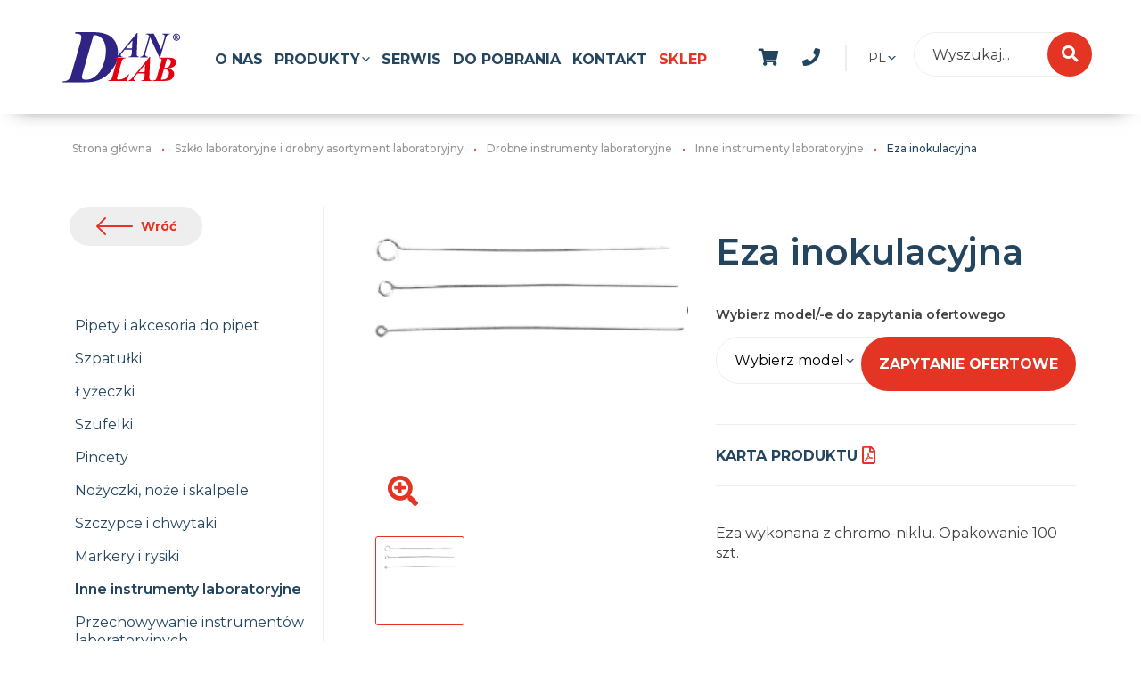

--- FILE ---
content_type: text/html; charset=utf-8
request_url: https://danlab.pl/nasze-produkty/szklo-laboratoryjne-i-drobny-asortyment-laboratoryjny/drobne-instrumenty-laboratoryjne/inne-instrumenty-laboratoryjne/eza-inokulacyjna/
body_size: 9928
content:






<!doctype html>
<html lang="pl">
<head>
    <script>
        var dataLayer = dataLayer || [];
    </script>
    <!-- Google Tag Manager -->
    <script>
        (function (w, d, s, l, i) {
            w[l] = w[l] || []; w[l].push({
                'gtm.start':
                    new Date().getTime(), event: 'gtm.js'
            }); var f = d.getElementsByTagName(s)[0],
                j = d.createElement(s), dl = l != 'dataLayer' ? '&l=' + l : ''; j.async = true; j.src =
                    'https://www.googletagmanager.com/gtm.js?id=' + i + dl; f.parentNode.insertBefore(j, f);
        })(window, document, 'script', 'dataLayer', 'GTM-5VV2JFJ');
    </script>
    <!-- End Google Tag Manager -->
    <!-- Hotjar Tracking Code for danlab.pl -->
    

    <meta charset="utf-8">
    <meta name="viewport" content="width=device-width, initial-scale=1, shrink-to-fit=no">
    <meta name="HandheldFriendly" content="True">
    <meta name="format-detection" content="telephone=no">
    <meta http-equiv="x-rim-auto-match" content="none">
    <meta http-equiv="cleartype" content="on">

    <title>Eza inokulacyjna | Sklep Internetowy DanLab.pl</title>
    <meta name="description" content="Zapraszamy do zapoznania się z ofertą produktu Eza inokulacyjna w sklepie DanLab.pl. Chętnie pomożemy Państwu w dobraniu odpowiedniego sprzętu.">


    
    



    <link rel="preconnect" href="https://fonts.gstatic.com">
    <link href="https://fonts.googleapis.com/css?family=Montserrat:300,400,500,600,700&amp;subset=latin-ext&display=swap" rel="stylesheet">

    <link rel="stylesheet" href="/assets/css/critical.css">
    <link rel="stylesheet" href="/assets/css/app.css" media="print" onload="this.media='all'">
    <link rel="stylesheet" href="/assets/css/bootstrap.css">
    <link rel="stylesheet" href="/assets/css/modules/m-product.css">
    <link rel="stylesheet" href="/assets/css/modules/m-basket.css">
    <link rel="stylesheet" href="/assets/css/modules/m-searchsite.css">
    <link rel="stylesheet" href="/assets/css/modules/m-infoLayer.css">
    <link rel="stylesheet" href="/css/rte.css" />
    
    
    

    <link rel="stylesheet" href="/assets/css/modules/m-subpage.css" />
    <link rel="stylesheet" href="/assets/css/modules/m-gallery.css" />
    <link rel="stylesheet" href="/assets/css/modules/m-tabs.css" />
    <link rel="stylesheet" href="/assets/css/modules/m-table.css" />
    <link rel="stylesheet" href="/assets/css/modules/m-seemore.css" />
    <link rel="stylesheet" href="/assets/css/swiper.css" />




    <!-- http://realfavicongenerator.net/ is the best! -->
    <link rel="apple-touch-icon" sizes="57x57" href="/assets/static/apple-icon-57x57.png">
    <link rel="apple-touch-icon" sizes="60x60" href="/assets/static/apple-icon-60x60.png">
    <link rel="apple-touch-icon" sizes="72x72" href="/assets/static/apple-icon-72x72.png">
    <link rel="apple-touch-icon" sizes="76x76" href="/assets/static/apple-icon-76x76.png">
    <link rel="apple-touch-icon" sizes="114x114" href="/assets/static/apple-icon-114x114.png">
    <link rel="apple-touch-icon" sizes="120x120" href="/assets/static/apple-icon-120x120.png">
    <link rel="apple-touch-icon" sizes="144x144" href="/assets/static/apple-icon-144x144.png">
    <link rel="apple-touch-icon" sizes="152x152" href="/assets/static/apple-icon-152x152.png">
    <link rel="apple-touch-icon" sizes="180x180" href="/assets/static/apple-icon-180x180.png">
    <link rel="icon" type="image/png" href="/assets/static/favicon-32x32.png" sizes="32x32">
    <link rel="icon" type="image/png" href="/assets/static/favicon-96x96.png" sizes="96x96">
    <link rel="icon" type="image/png" href="/assets/static/android-icon-192x192.png" sizes="192x192">
    <link rel="icon" type="image/png" href="/assets/static/favicon-16x16.png" sizes="16x16">
    <link rel="manifest" href="/assets/static/manifest.json">
    <meta name="msapplication-TileColor" content="#da532c">
    <meta name="msapplication-TileImage" content="/assets/static/ms-icon-144x144.png">
    <meta name="theme-color" content="#cd4749">



    <meta property="og:url" content="/nasze-produkty/szklo-laboratoryjne-i-drobny-asortyment-laboratoryjny/drobne-instrumenty-laboratoryjne/inne-instrumenty-laboratoryjne/eza-inokulacyjna/" />
    <meta property="og:type" content="website" />
    <meta property="og:title" content="Eza inokulacyjna | Sklep Internetowy DanLab.pl" />
    <meta property="og:description" content="Zapraszamy do zapoznania się z ofertą produktu Eza inokulacyjna w sklepie DanLab.pl. Chętnie pomożemy Państwu w dobraniu odpowiedniego sprzętu." />
    <meta property="og:image" content="/assets/image.png" />


    <meta name="twitter:card" content="summary_large_image">
    <meta name="twitter:site" content="@ig">
    <meta name="twitter:title" content="Eza inokulacyjna | Sklep Internetowy DanLab.pl">
    <meta name="twitter:description" content="Zapraszamy do zapoznania się z ofertą produktu Eza inokulacyjna w sklepie DanLab.pl. Chętnie pomożemy Państwu w dobraniu odpowiedniego sprzętu.">
    <meta name="twitter:image" content="/assets/image.png">

                <link rel="alternate" hreflang="en" href="https://danlab.pl/en/our-products/small-laboratory-supplies/small-laboratory-instruments/laboratory-instruments/eza/" />
            <link rel="alternate" hreflang="pl" href="https://danlab.pl/nasze-produkty/szklo-laboratoryjne-i-drobny-asortyment-laboratoryjny/drobne-instrumenty-laboratoryjne/inne-instrumenty-laboratoryjne/eza-inokulacyjna/" />
            <link rel="alternate" hreflang="x-default" href="https://danlab.pl/nasze-produkty/szklo-laboratoryjne-i-drobny-asortyment-laboratoryjny/drobne-instrumenty-laboratoryjne/inne-instrumenty-laboratoryjne/eza-inokulacyjna/" />




        <link rel="canonical" href="https://danlab.pl/nasze-produkty/szklo-laboratoryjne-i-drobny-asortyment-laboratoryjny/drobne-instrumenty-laboratoryjne/inne-instrumenty-laboratoryjne/eza-inokulacyjna/" />
	

	<script async src="https://gradient-chat.pl/widget?token=danlab1"></script>

	<script src="https://analytics.ahrefs.com/analytics.js" data-key="uDuh6NIyOE8GXMpxItYcew" data-cookieyes="cookieyes-analytics" async></script> 
</head>
<body>
    <!-- Google Tag Manager (noscript) -->
    <noscript>
        <iframe src="https://www.googletagmanager.com/ns.html?id=GTM-5VV2JFJ" height="0" width="0" style="display:none;visibility:hidden"></iframe>
    </noscript>
    <!-- End Google Tag Manager (noscript) -->

    





<main>

    <header class="header">
        <div class="container">
    <div class="header__logo">
        <a href="/">
            <img src="/media/1022/danlab.svg" alt="DanLab logo">
        </a>
    </div>
    <div class="header__mainbtn" data-js='mobmenu'>
        <button type="button">
            Menu
            <span></span>
            <span></span>
            <span></span>
        </button>
    </div>
    <a href="/zapytanie-ofertowe/" class="header__basket" data-js-module="cartheader">
        <span class="icon--shopping-cart header__basketicon" aria-hidden="true"></span>
        <span class="header__basketnum"></span>
    </a>
    <div class="header__phone" data-js="submenu">

        <span class="icon--phone header__phoneicon" aria-hidden="true"></span>

        <span class="header__phonenumber"><a href="tel:+ 48 85 661 28 66">+ 48 85 661 28 66</a></span>
    </div>
        <div class="header__lng arr-right" data-js="submenu">
            PL
            <span class="header__lnglist">
                <a href="/en/">EN</a>
            </span>
        </div>

    <div class="search" data-js-module="searchsmall" data-culture="pl-PL">
        <button class="search__button search__button--on icon--search" data-js="show-search"></button>
        <form class="search__form" page="wyszukiwarka/" data-js="autocomplete" data-js-autocoplete="/Umbraco/Api/SearchApi/GetPorductNames" data-js-autocoplete-date="2026-01-26 09:22:32" data-js-search-label="szukaj">
            <div class="search__cont autocomplete">
                <label class="search__label" for="search"></label>
                <input type="search" name="search" class="search__input" placeholder="Wyszukaj..." id="myInput" autocomplete="off">
                <button type="submit" class="search__button  icon--search"></button>
                <div class="search__filters">
                    lub zobacz
                    <button class="search__filter" type="button" data-seach-tag="nowosc">nowości</button>
                    <button class="search__filter" type="button" data-seach-tag="promocja">promocje</button>
                </div>
            </div>
            <ul class="search__autocom is-hide"></ul>
        </form>
        <button class="search__button search__button--close" data-js="close-search"></button>
    </div>
    <div class="header__overlay" data-js='header-overlay'>
        <nav class="header__mainnav">
            <ul class="header__lvl1">
                
                    <li class="header__lvl1el" data-js="">
                                <a href="/o-nas/" rel="nofollow">O nas</a>
                        </li>
                    <li class="header__lvl1el arr-right" data-js="submenu">
Produkty                                <ul class="header__lvl2">
                                    <div class="lvl2el__wrapper">
                                            <li class="header__lvl2el" data-js="submenu">
                                                <div class="lvl2el__trigger">
                                                    <a href="https://danlab.pl/nasze-produkty/analiza-wina/">Analiza wina</a>
                                                    <button class="submenu__button arr-right">
                                                        <span class="sr-only">Rozwiń</span>
                                                    </button>
                                                </div>
                                                <ul class="header__lvl3">
                                                        <li class="header__lvl3el">
                                                            <a href="https://danlab.pl/nasze-produkty/analiza-wina/odczynniki-do-analizy-wina/">Odczynniki do analizy wina</a>
                                                        </li>
                                                        <li class="header__lvl3el">
                                                            <a href="https://danlab.pl/nasze-produkty/analiza-wina/urzadzenia-do-analizy-wina/">Urządzenia do analizy wina</a>
                                                        </li>
                                                </ul>
                                            </li>
                                            <li class="header__lvl2el" data-js="submenu">
                                                <div class="lvl2el__trigger">
                                                    <a href="https://danlab.pl/nasze-produkty/badania-wlasciwosci/">Badania właściwości</a>
                                                    <button class="submenu__button arr-right">
                                                        <span class="sr-only">Rozwiń</span>
                                                    </button>
                                                </div>
                                                <ul class="header__lvl3">
                                                        <li class="header__lvl3el">
                                                            <a href="https://danlab.pl/nasze-produkty/badania-wlasciwosci/aparaty-do-oznaczania-azotu/">Aparaty do oznaczania azotu</a>
                                                        </li>
                                                        <li class="header__lvl3el">
                                                            <a href="https://danlab.pl/nasze-produkty/badania-wlasciwosci/densymetry-termodensymetry-i-alkoholomierze/">Desymetry, termodensymetry i alkoholomierze</a>
                                                        </li>
                                                        <li class="header__lvl3el">
                                                            <a href="https://danlab.pl/nasze-produkty/badania-wlasciwosci/fotometry/">Fotometry</a>
                                                        </li>
                                                        <li class="header__lvl3el">
                                                            <a href="https://danlab.pl/nasze-produkty/badania-wlasciwosci/gestosciomierze/">Gęstościomierze</a>
                                                        </li>
                                                        <li class="header__lvl3el">
                                                            <a href="https://danlab.pl/nasze-produkty/badania-wlasciwosci/kalorymetry/">Kalorymetry</a>
                                                        </li>
                                                        <li class="header__lvl3el">
                                                            <a href="https://danlab.pl/nasze-produkty/badania-wlasciwosci/mierniki-laboratoryjne/">Mierniki laboratoryjne</a>
                                                        </li>
                                                        <li class="header__lvl3el">
                                                            <a href="https://danlab.pl/nasze-produkty/badania-wlasciwosci/mierniki-punktu-topnienia/">Mierniki punktu topnienia</a>
                                                        </li>
                                                        <li class="header__lvl3el">
                                                            <a href="https://danlab.pl/nasze-produkty/badania-wlasciwosci/mikroskopy/">Mikroskopy</a>
                                                        </li>
                                                        <li class="header__lvl3el">
                                                            <a href="https://danlab.pl/nasze-produkty/badania-wlasciwosci/polarymetry/">Polarymetry</a>
                                                        </li>
                                                        <li class="header__lvl3el">
                                                            <a href="https://danlab.pl/nasze-produkty/badania-wlasciwosci/refraktometry/">Refraktometry</a>
                                                        </li>
                                                        <li class="header__lvl3el">
                                                            <a href="https://danlab.pl/nasze-produkty/badania-wlasciwosci/rejestratory-laboratoryjne/">Rejestratory laboratoryjne</a>
                                                        </li>
                                                        <li class="header__lvl3el">
                                                            <a href="https://danlab.pl/nasze-produkty/badania-wlasciwosci/spektrofotometry-i-spektroskopy/">Spektrofotometry i spektroskopy</a>
                                                        </li>
                                                        <li class="header__lvl3el">
                                                            <a href="https://danlab.pl/nasze-produkty/badania-wlasciwosci/termometry-laboratoryjne/">Terometry laboratoryjne</a>
                                                        </li>
                                                        <li class="header__lvl3el">
                                                            <a href="https://danlab.pl/nasze-produkty/badania-wlasciwosci/titratory/">Titratory</a>
                                                        </li>
                                                        <li class="header__lvl3el">
                                                            <a href="https://danlab.pl/nasze-produkty/badania-wlasciwosci/urzadzenia-do-pomiaru-bzt/">Urządzenia do pomiaru BZT</a>
                                                        </li>
                                                        <li class="header__lvl3el">
                                                            <a href="https://danlab.pl/nasze-produkty/badania-wlasciwosci/urzadzenia-do-pomiaru-momentu-obrotowego/">Urzadzenia do pomiaru momentu obrotowego</a>
                                                        </li>
                                                        <li class="header__lvl3el">
                                                            <a href="https://danlab.pl/nasze-produkty/badania-wlasciwosci/wagi-laboratoryjne/">Wagi laboratoryjne</a>
                                                        </li>
                                                        <li class="header__lvl3el">
                                                            <a href="https://danlab.pl/nasze-produkty/badania-wlasciwosci/wiskozymetry/">Wiskozymetry</a>
                                                        </li>
                                                        <li class="header__lvl3el">
                                                            <a href="https://danlab.pl/nasze-produkty/badania-wlasciwosci/wagi-przemyslowe/">Wagi przemysłowe</a>
                                                        </li>
                                                </ul>
                                            </li>
                                            <li class="header__lvl2el" data-js="submenu">
                                                <div class="lvl2el__trigger">
                                                    <a href="https://danlab.pl/nasze-produkty/meble-i-dygestoria/">Meble i dygestoria</a>
                                                    <button class="submenu__button arr-right">
                                                        <span class="sr-only">Rozwiń</span>
                                                    </button>
                                                </div>
                                                <ul class="header__lvl3">
                                                        <li class="header__lvl3el">
                                                            <a href="https://danlab.pl/nasze-produkty/meble-i-dygestoria/akcesoria-do-mebli-laboratoryjnych/">Akcesoria do mebli laboratoryjnych </a>
                                                        </li>
                                                        <li class="header__lvl3el">
                                                            <a href="https://danlab.pl/nasze-produkty/meble-i-dygestoria/dygestoria-laboratoryjne/">Dygestoria laboratoryjne</a>
                                                        </li>
                                                        <li class="header__lvl3el">
                                                            <a href="https://danlab.pl/nasze-produkty/meble-i-dygestoria/dygestoria-nastolowe/">Dygestoria nastołowe </a>
                                                        </li>
                                                        <li class="header__lvl3el">
                                                            <a href="https://danlab.pl/nasze-produkty/meble-i-dygestoria/komory-laminarne/">Komory laminarne</a>
                                                        </li>
                                                        <li class="header__lvl3el">
                                                            <a href="https://danlab.pl/nasze-produkty/meble-i-dygestoria/kontenery/">Kontenery</a>
                                                        </li>
                                                        <li class="header__lvl3el">
                                                            <a href="https://danlab.pl/nasze-produkty/meble-i-dygestoria/meble-laboratoryjne/">Systemy mebli laboratoryjnych</a>
                                                        </li>
                                                        <li class="header__lvl3el">
                                                            <a href="https://danlab.pl/nasze-produkty/meble-i-dygestoria/podlogi-laboratorium/">Podłogi laboratorium</a>
                                                        </li>
                                                        <li class="header__lvl3el">
                                                            <a href="https://danlab.pl/nasze-produkty/meble-i-dygestoria/siedziska-laboratoryjne/">Siedziska laboratoryjne</a>
                                                        </li>
                                                        <li class="header__lvl3el">
                                                            <a href="https://danlab.pl/nasze-produkty/meble-i-dygestoria/szafy-bezpieczenstwa/">Szafy bezpieczeństwa</a>
                                                        </li>
                                                        <li class="header__lvl3el">
                                                            <a href="https://danlab.pl/nasze-produkty/meble-i-dygestoria/wanny-wychwytowe/">Wanny wychwytowe</a>
                                                        </li>
                                                        <li class="header__lvl3el">
                                                            <a href="https://danlab.pl/nasze-produkty/meble-i-dygestoria/wyposazenie-medyczne/">Wyposażenie medyczne</a>
                                                        </li>
                                                        <li class="header__lvl3el">
                                                            <a href="https://danlab.pl/nasze-produkty/meble-i-dygestoria/komory-rekawicowe/">Komory rękawicowe</a>
                                                        </li>
                                                </ul>
                                            </li>
                                            <li class="header__lvl2el" data-js="submenu">
                                                <div class="lvl2el__trigger">
                                                    <a href="https://danlab.pl/nasze-produkty/oczyszczanie-i-sterylizacja/">Oczyszczanie i sterylizacja</a>
                                                    <button class="submenu__button arr-right">
                                                        <span class="sr-only">Rozwiń</span>
                                                    </button>
                                                </div>
                                                <ul class="header__lvl3">
                                                        <li class="header__lvl3el">
                                                            <a href="https://danlab.pl/nasze-produkty/oczyszczanie-i-sterylizacja/autoklawy/">Autoklawy</a>
                                                        </li>
                                                        <li class="header__lvl3el">
                                                            <a href="https://danlab.pl/nasze-produkty/oczyszczanie-i-sterylizacja/generatory-ozonu/">Generatory ozonu</a>
                                                        </li>
                                                        <li class="header__lvl3el">
                                                            <a href="https://danlab.pl/nasze-produkty/oczyszczanie-i-sterylizacja/myjki-ultradzwiekowe/">Myjki ultradźwiękowe</a>
                                                        </li>
                                                        <li class="header__lvl3el">
                                                            <a href="https://danlab.pl/nasze-produkty/oczyszczanie-i-sterylizacja/systemy-oczyszczania-wody/">Systemy oczyszczania wody</a>
                                                        </li>
                                                        <li class="header__lvl3el">
                                                            <a href="https://danlab.pl/nasze-produkty/oczyszczanie-i-sterylizacja/wyposazenie-bankow-mleka/">Wyposażenie Bank&#243;w Mleka</a>
                                                        </li>
                                                        <li class="header__lvl3el">
                                                            <a href="https://danlab.pl/nasze-produkty/oczyszczanie-i-sterylizacja/zmywarki-laboratoryjne/">Zmywarki laboratoryjne</a>
                                                        </li>
                                                        <li class="header__lvl3el">
                                                            <a href="https://danlab.pl/nasze-produkty/oczyszczanie-i-sterylizacja/pojemniki-i-akcesoria-do-sterylizacji/">Pojemniki i akcesoria do sterylizacji</a>
                                                        </li>
                                                </ul>
                                            </li>
                                            <li class="header__lvl2el" data-js="submenu">
                                                <div class="lvl2el__trigger">
                                                    <a href="https://danlab.pl/nasze-produkty/preparaty-do-dezynfekcji-i-materialy-ochronne/">Preparaty do dezynfekcji</a>
                                                    <button class="submenu__button arr-right">
                                                        <span class="sr-only">Rozwiń</span>
                                                    </button>
                                                </div>
                                                <ul class="header__lvl3">
                                                        <li class="header__lvl3el">
                                                            <a href="https://danlab.pl/nasze-produkty/preparaty-do-dezynfekcji-i-materialy-ochronne/dozowniki/">Dozowniki </a>
                                                        </li>
                                                        <li class="header__lvl3el">
                                                            <a href="https://danlab.pl/nasze-produkty/preparaty-do-dezynfekcji-i-materialy-ochronne/lampy-uv-dwufunkcyjne-do-sterylizacji-powietrza-i-powierzchni/">Lampy UV dwufunkcyjne do sterylizacji powietrza i powierzchni</a>
                                                        </li>
                                                        <li class="header__lvl3el">
                                                            <a href="https://danlab.pl/nasze-produkty/preparaty-do-dezynfekcji-i-materialy-ochronne/materialy-ochronne/">Materiały ochronne</a>
                                                        </li>
                                                        <li class="header__lvl3el">
                                                            <a href="https://danlab.pl/nasze-produkty/preparaty-do-dezynfekcji-i-materialy-ochronne/preparaty-dansept/">Preparaty DANSEPT</a>
                                                        </li>
                                                </ul>
                                            </li>
                                            <li class="header__lvl2el" data-js="submenu">
                                                <div class="lvl2el__trigger">
                                                    <a href="https://danlab.pl/nasze-produkty/przygotowywanie-prob/">Przygotowywanie pr&#243;b</a>
                                                    <button class="submenu__button arr-right">
                                                        <span class="sr-only">Rozwiń</span>
                                                    </button>
                                                </div>
                                                <ul class="header__lvl3">
                                                        <li class="header__lvl3el">
                                                            <a href="https://danlab.pl/nasze-produkty/przygotowywanie-prob/anaerostaty/">Anaerostaty</a>
                                                        </li>
                                                        <li class="header__lvl3el">
                                                            <a href="https://danlab.pl/nasze-produkty/przygotowywanie-prob/biurety-cyfrowe/">Biurety cyfrowe</a>
                                                        </li>
                                                        <li class="header__lvl3el">
                                                            <a href="https://danlab.pl/nasze-produkty/przygotowywanie-prob/bloki-grzewcze/">Bloki grzewcze</a>
                                                        </li>
                                                        <li class="header__lvl3el">
                                                            <a href="https://danlab.pl/nasze-produkty/przygotowywanie-prob/dilutory/">Dilutory</a>
                                                        </li>
                                                        <li class="header__lvl3el">
                                                            <a href="https://danlab.pl/nasze-produkty/przygotowywanie-prob/eksykatory/">Eksykatory</a>
                                                        </li>
                                                        <li class="header__lvl3el">
                                                            <a href="https://danlab.pl/nasze-produkty/przygotowywanie-prob/homogenizatory/">Homogenizatory</a>
                                                        </li>
                                                        <li class="header__lvl3el">
                                                            <a href="https://danlab.pl/nasze-produkty/przygotowywanie-prob/liczniki-kolonii-bakterii/">Liczniki kolonii bakterii</a>
                                                        </li>
                                                        <li class="header__lvl3el">
                                                            <a href="https://danlab.pl/nasze-produkty/przygotowywanie-prob/mieszadla-magnetyczne/">Mieszadła magnetyczne</a>
                                                        </li>
                                                        <li class="header__lvl3el">
                                                            <a href="https://danlab.pl/nasze-produkty/przygotowywanie-prob/mieszadla-mechaniczne/">Mieszadła mechaniczne</a>
                                                        </li>
                                                        <li class="header__lvl3el">
                                                            <a href="https://danlab.pl/nasze-produkty/przygotowywanie-prob/miksery/">Miksery</a>
                                                        </li>
                                                        <li class="header__lvl3el">
                                                            <a href="https://danlab.pl/nasze-produkty/przygotowywanie-prob/mlyny-laboratoryjne/">Młyny laboratoryjne</a>
                                                        </li>
                                                        <li class="header__lvl3el">
                                                            <a href="https://danlab.pl/nasze-produkty/przygotowywanie-prob/plyty-grzewcze/">Płyty grzewcze</a>
                                                        </li>
                                                        <li class="header__lvl3el">
                                                            <a href="https://danlab.pl/nasze-produkty/przygotowywanie-prob/pompy-laboratoryjne/">Pompy laboratoryjne</a>
                                                        </li>
                                                        <li class="header__lvl3el">
                                                            <a href="https://danlab.pl/nasze-produkty/przygotowywanie-prob/reaktory-laboratoryjne/">Reaktory laboratoryjne</a>
                                                        </li>
                                                        <li class="header__lvl3el">
                                                            <a href="https://danlab.pl/nasze-produkty/przygotowywanie-prob/systemy-prozniowe/">Pompy pr&#243;żniowe</a>
                                                        </li>
                                                        <li class="header__lvl3el">
                                                            <a href="https://danlab.pl/nasze-produkty/przygotowywanie-prob/termostaty/">Termostaty laboratoryjne</a>
                                                        </li>
                                                        <li class="header__lvl3el">
                                                            <a href="https://danlab.pl/nasze-produkty/przygotowywanie-prob/urzadzenia-do-posiewow/">Urządzenia do posiew&#243;w</a>
                                                        </li>
                                                        <li class="header__lvl3el">
                                                            <a href="https://danlab.pl/nasze-produkty/przygotowywanie-prob/wirowki-laboratoryjne/">Wir&#243;wki laboratoryjne</a>
                                                        </li>
                                                        <li class="header__lvl3el">
                                                            <a href="https://danlab.pl/nasze-produkty/przygotowywanie-prob/wyparki-prozniowe/">Wyparki pr&#243;żniowe</a>
                                                        </li>
                                                        <li class="header__lvl3el">
                                                            <a href="https://danlab.pl/nasze-produkty/przygotowywanie-prob/wytrzasarki-laboratoryjne/">Wytrząsarki laboratoryjne</a>
                                                        </li>
                                                </ul>
                                            </li>
                                            <li class="header__lvl2el" data-js="submenu">
                                                <div class="lvl2el__trigger">
                                                    <a href="https://danlab.pl/nasze-produkty/urzadzenia-chlodnicze/">Urządzenia chłodnicze</a>
                                                    <button class="submenu__button arr-right">
                                                        <span class="sr-only">Rozwiń</span>
                                                    </button>
                                                </div>
                                                <ul class="header__lvl3">
                                                        <li class="header__lvl3el">
                                                            <a href="https://danlab.pl/nasze-produkty/urzadzenia-chlodnicze/boksy-termostatyczne/">Boksy termostatyczne</a>
                                                        </li>
                                                        <li class="header__lvl3el">
                                                            <a href="https://danlab.pl/nasze-produkty/urzadzenia-chlodnicze/chlodziarki-do-krwi/">Chłodziarki do krwi</a>
                                                        </li>
                                                        <li class="header__lvl3el">
                                                            <a href="https://danlab.pl/nasze-produkty/urzadzenia-chlodnicze/chlodziarki-do-transportu-lekow-szczepionek/"> Chłodziarki do transportu lek&#243;w / szczepionek</a>
                                                        </li>
                                                        <li class="header__lvl3el">
                                                            <a href="https://danlab.pl/nasze-produkty/urzadzenia-chlodnicze/chlodziarki-farmaceutyczne/">Chłodziarki farmaceutyczne</a>
                                                        </li>
                                                        <li class="header__lvl3el">
                                                            <a href="https://danlab.pl/nasze-produkty/urzadzenia-chlodnicze/chlodziarki-laboratoryjne/">Chłodziarki laboratoryjne</a>
                                                        </li>
                                                        <li class="header__lvl3el">
                                                            <a href="https://danlab.pl/nasze-produkty/urzadzenia-chlodnicze/chlodziarko-zamrazarki-laboratoryjne/">Chłodziarko-zamrażarki laboratoryjne</a>
                                                        </li>
                                                        <li class="header__lvl3el">
                                                            <a href="https://danlab.pl/nasze-produkty/urzadzenia-chlodnicze/cryo-naczynia/">Cryo Naczynia </a>
                                                        </li>
                                                        <li class="header__lvl3el">
                                                            <a href="https://danlab.pl/nasze-produkty/urzadzenia-chlodnicze/liofilizatory/">Liofilizatory</a>
                                                        </li>
                                                        <li class="header__lvl3el">
                                                            <a href="https://danlab.pl/nasze-produkty/urzadzenia-chlodnicze/szafy-chlodnicze-z-zabezpieczeniem-ex/">Szafy chłodnicze z zabezpieczeniem EX</a>
                                                        </li>
                                                        <li class="header__lvl3el">
                                                            <a href="https://danlab.pl/nasze-produkty/urzadzenia-chlodnicze/wytwornice-platkow-lodu/">Wytwornice płatk&#243;w lodu</a>
                                                        </li>
                                                        <li class="header__lvl3el">
                                                            <a href="https://danlab.pl/nasze-produkty/urzadzenia-chlodnicze/zamrazarki-do-krwi-i-osocza/">Zamrazarki do krwi i osocza</a>
                                                        </li>
                                                        <li class="header__lvl3el">
                                                            <a href="https://danlab.pl/nasze-produkty/urzadzenia-chlodnicze/zamrazarki-laboratoryjne/">Zamrażarki laboratoryjne</a>
                                                        </li>
                                                        <li class="header__lvl3el">
                                                            <a href="https://danlab.pl/nasze-produkty/urzadzenia-chlodnicze/zamrazarki-niskotemperaturowe/">Zamrażarki niskotemperaturowe</a>
                                                        </li>
                                                        <li class="header__lvl3el">
                                                            <a href="https://danlab.pl/nasze-produkty/urzadzenia-chlodnicze/komory-chlodnicze/">Komory chłodnicze</a>
                                                        </li>
                                                        <li class="header__lvl3el">
                                                            <a href="https://danlab.pl/nasze-produkty/urzadzenia-chlodnicze/termotorby-do-transportu/">Termotorby do transportu</a>
                                                        </li>
                                                        <li class="header__lvl3el">
                                                            <a href="https://danlab.pl/nasze-produkty/urzadzenia-chlodnicze/schlardzarki-odpadow/">Schładzarki do odpad&#243;w</a>
                                                        </li>
                                                </ul>
                                            </li>
                                            <li class="header__lvl2el" data-js="submenu">
                                                <div class="lvl2el__trigger">
                                                    <a href="https://danlab.pl/nasze-produkty/urzadzenia-grzewcze/">Urządzenia grzewcze</a>
                                                    <button class="submenu__button arr-right">
                                                        <span class="sr-only">Rozwiń</span>
                                                    </button>
                                                </div>
                                                <ul class="header__lvl3">
                                                        <li class="header__lvl3el">
                                                            <a href="https://danlab.pl/nasze-produkty/urzadzenia-grzewcze/cieplarki-laboratoryjne/">Cieplarki laboratoryjne</a>
                                                        </li>
                                                        <li class="header__lvl3el">
                                                            <a href="https://danlab.pl/nasze-produkty/urzadzenia-grzewcze/inkubatory-co2/">Inkubatory CO2</a>
                                                        </li>
                                                        <li class="header__lvl3el">
                                                            <a href="https://danlab.pl/nasze-produkty/urzadzenia-grzewcze/komory-fitotronowe/">Komory fitotronowe </a>
                                                        </li>
                                                        <li class="header__lvl3el">
                                                            <a href="https://danlab.pl/nasze-produkty/urzadzenia-grzewcze/komory-klimatyczne/">Komory klimatyczne</a>
                                                        </li>
                                                        <li class="header__lvl3el">
                                                            <a href="https://danlab.pl/nasze-produkty/urzadzenia-grzewcze/laznie-wodne/">Łaźnie wodne</a>
                                                        </li>
                                                        <li class="header__lvl3el">
                                                            <a href="https://danlab.pl/nasze-produkty/urzadzenia-grzewcze/mineralizatory/">Mineralizatory</a>
                                                        </li>
                                                        <li class="header__lvl3el">
                                                            <a href="https://danlab.pl/nasze-produkty/urzadzenia-grzewcze/palniki-gazowe/">Palniki gazowe </a>
                                                        </li>
                                                        <li class="header__lvl3el">
                                                            <a href="https://danlab.pl/nasze-produkty/urzadzenia-grzewcze/piece-laboratoryjne/">Piece laboratoryjne</a>
                                                        </li>
                                                        <li class="header__lvl3el">
                                                            <a href="https://danlab.pl/nasze-produkty/urzadzenia-grzewcze/suszarki-laboratoryjne/">Suszarki laboratoryjne</a>
                                                        </li>
                                                </ul>
                                            </li>
                                            <li class="header__lvl2el" data-js="submenu">
                                                <div class="lvl2el__trigger">
                                                    <a href="https://danlab.pl/nasze-produkty/szklo-laboratoryjne-i-drobny-asortyment-laboratoryjny/">Drobny asortyment laboratoryjny</a>
                                                    <button class="submenu__button arr-right">
                                                        <span class="sr-only">Rozwiń</span>
                                                    </button>
                                                </div>
                                                <ul class="header__lvl3">
                                                        <li class="header__lvl3el">
                                                            <a href="https://danlab.pl/nasze-produkty/szklo-laboratoryjne-i-drobny-asortyment-laboratoryjny/akcesoria-chromatograficzne/">Akcesoria chromatograficzne</a>
                                                        </li>
                                                        <li class="header__lvl3el">
                                                            <a href="https://danlab.pl/nasze-produkty/szklo-laboratoryjne-i-drobny-asortyment-laboratoryjny/akcesoria-do-preparatow-mikroskopowych/">Akcesoria do preparat&#243;w mikroskopowych</a>
                                                        </li>
                                                        <li class="header__lvl3el">
                                                            <a href="https://danlab.pl/nasze-produkty/szklo-laboratoryjne-i-drobny-asortyment-laboratoryjny/akcesoria-filtracyjne/">Akcesoria filtracyjne</a>
                                                        </li>
                                                        <li class="header__lvl3el">
                                                            <a href="https://danlab.pl/nasze-produkty/szklo-laboratoryjne-i-drobny-asortyment-laboratoryjny/cylindry/">Cylindry</a>
                                                        </li>
                                                        <li class="header__lvl3el">
                                                            <a href="https://danlab.pl/nasze-produkty/szklo-laboratoryjne-i-drobny-asortyment-laboratoryjny/drobne-instrumenty-laboratoryjne/">Drobne instrumenty laboratoryjne</a>
                                                        </li>
                                                        <li class="header__lvl3el">
                                                            <a href="https://danlab.pl/nasze-produkty/szklo-laboratoryjne-i-drobny-asortyment-laboratoryjny/eksykatory-szklane-i-akcesoria/">Eksykatory szklane i akcesoria</a>
                                                        </li>
                                                        <li class="header__lvl3el">
                                                            <a href="https://danlab.pl/nasze-produkty/szklo-laboratoryjne-i-drobny-asortyment-laboratoryjny/kolby/">Kolby</a>
                                                        </li>
                                                        <li class="header__lvl3el">
                                                            <a href="https://danlab.pl/nasze-produkty/szklo-laboratoryjne-i-drobny-asortyment-laboratoryjny/naczynia-laboratoryjne/">Naczynia laboratoryjne</a>
                                                        </li>
                                                        <li class="header__lvl3el">
                                                            <a href="https://danlab.pl/nasze-produkty/szklo-laboratoryjne-i-drobny-asortyment-laboratoryjny/przechowywanie/">Przechowywanie</a>
                                                        </li>
                                                        <li class="header__lvl3el">
                                                            <a href="https://danlab.pl/nasze-produkty/szklo-laboratoryjne-i-drobny-asortyment-laboratoryjny/szklana-aparatura-laboratoryjna/">Szklana aparatura laboratoryjna</a>
                                                        </li>
                                                        <li class="header__lvl3el">
                                                            <a href="https://danlab.pl/nasze-produkty/szklo-laboratoryjne-i-drobny-asortyment-laboratoryjny/szklo-miarowe/">Szkło miarowe</a>
                                                        </li>
                                                        <li class="header__lvl3el">
                                                            <a href="https://danlab.pl/nasze-produkty/szklo-laboratoryjne-i-drobny-asortyment-laboratoryjny/statywy-i-akcesoria-do-statywow/">Statywy i akcesoria do statyw&#243;w</a>
                                                        </li>
                                                        <li class="header__lvl3el">
                                                            <a href="https://danlab.pl/nasze-produkty/szklo-laboratoryjne-i-drobny-asortyment-laboratoryjny/zlewki/">Zlewki</a>
                                                        </li>
                                                </ul>
                                            </li>
                    </div>
                    </ul>
                        </li>
                    <li class="header__lvl1el" data-js="">
                                <a href="/serwis/" rel="nofollow">Serwis</a>
                        </li>
                    <li class="header__lvl1el" data-js="">
                                <a href="/do-pobrania/" rel="nofollow">Do pobrania</a>
                        </li>
                    <li class="header__lvl1el" data-js="">
                                <a href="/kontakt/">Kontakt</a>
                        </li>
                    <li class="header__lvl1el header__lvl1el--highlight" data-js="">
                                <a href="https://danlab.pl/sklep">Sklep</a>
                        </li>

                
                        <li class="header__lvl1el hide-on-desktop">
                            <a href="/blog/">Blog</a>
                        </li>
                        <li class="header__lvl1el hide-on-desktop">
                            <a href="/wspolpraca/skladanie-zamowien/">Składanie zam&#243;wień</a>
                        </li>
                </ul>
                <button class="header__mainnavclose" data-js="close-mobmenu"></button>
                </nav>
            </div>
</div>


    </header>

    



<div class="container">
    <ul itemscope itemtype="http://schema.org/BreadcrumbList" class="breadcrumbs">

            <li itemprop="itemListElement" itemscope itemtype="http://schema.org/ListItem">
                <a itemscope itemtype="http://schema.org/Thing" itemprop="item" href="/" itemid="/">
                    <span itemprop="name">Strona gł&#243;wna</span>
                </a>
                <meta itemprop="position" content="1" />
            </li>
            <li itemprop="itemListElement" itemscope itemtype="http://schema.org/ListItem">
                <a itemscope itemtype="http://schema.org/Thing" itemprop="item" href="/nasze-produkty/szklo-laboratoryjne-i-drobny-asortyment-laboratoryjny/" itemid="/nasze-produkty/szklo-laboratoryjne-i-drobny-asortyment-laboratoryjny/">
                    <span itemprop="name">Szkło laboratoryjne i drobny asortyment laboratoryjny</span>
                </a>
                <meta itemprop="position" content="2" />
            </li>
            <li itemprop="itemListElement" itemscope itemtype="http://schema.org/ListItem">
                <a itemscope itemtype="http://schema.org/Thing" itemprop="item" href="/nasze-produkty/szklo-laboratoryjne-i-drobny-asortyment-laboratoryjny/drobne-instrumenty-laboratoryjne/" itemid="/nasze-produkty/szklo-laboratoryjne-i-drobny-asortyment-laboratoryjny/drobne-instrumenty-laboratoryjne/">
                    <span itemprop="name">Drobne instrumenty laboratoryjne</span>
                </a>
                <meta itemprop="position" content="3" />
            </li>
            <li itemprop="itemListElement" itemscope itemtype="http://schema.org/ListItem">
                <a itemscope itemtype="http://schema.org/Thing" itemprop="item" href="/nasze-produkty/szklo-laboratoryjne-i-drobny-asortyment-laboratoryjny/drobne-instrumenty-laboratoryjne/inne-instrumenty-laboratoryjne/" itemid="/nasze-produkty/szklo-laboratoryjne-i-drobny-asortyment-laboratoryjny/drobne-instrumenty-laboratoryjne/inne-instrumenty-laboratoryjne/">
                    <span itemprop="name">Inne instrumenty laboratoryjne</span>
                </a>
                <meta itemprop="position" content="4" />
            </li>


        <li itemprop="itemListElement" itemscope itemtype="http://schema.org/ListItem">
            <span itemprop="name">Eza inokulacyjna</span>
            <meta itemprop="position" content="5" />
        </li>
    </ul>
</div>



<section class="subpage" data-js-module="subpage">
    <div class="container">
        <div class="subpage__left">
            <div class="leftsubmenu">

                <a href="/nasze-produkty/szklo-laboratoryjne-i-drobny-asortyment-laboratoryjny/drobne-instrumenty-laboratoryjne/inne-instrumenty-laboratoryjne/" class="btn btn--leftmenu btn--back">Wr&#243;ć</a>

                <button class="btn btn--leftmenu leftsubmenu__button" data-js="left-submenu-btn">Eza inokulacyjna</button>

                <ul class="leftsubmenu__list" data-js="left-submenu">
                        <li class="leftsubmenu__listel ">
                            <a class="leftsubmenu__url" href="/nasze-produkty/szklo-laboratoryjne-i-drobny-asortyment-laboratoryjny/drobne-instrumenty-laboratoryjne/pipety-i-akcesoria-do-pipet/">Pipety i akcesoria do pipet</a>
                        </li>
                        <li class="leftsubmenu__listel ">
                            <a class="leftsubmenu__url" href="/nasze-produkty/szklo-laboratoryjne-i-drobny-asortyment-laboratoryjny/drobne-instrumenty-laboratoryjne/szpatulki/">Szpatułki</a>
                        </li>
                        <li class="leftsubmenu__listel ">
                            <a class="leftsubmenu__url" href="/nasze-produkty/szklo-laboratoryjne-i-drobny-asortyment-laboratoryjny/drobne-instrumenty-laboratoryjne/lyzeczki/">Łyżeczki</a>
                        </li>
                        <li class="leftsubmenu__listel ">
                            <a class="leftsubmenu__url" href="/nasze-produkty/szklo-laboratoryjne-i-drobny-asortyment-laboratoryjny/drobne-instrumenty-laboratoryjne/szufelki/">Szufelki</a>
                        </li>
                        <li class="leftsubmenu__listel ">
                            <a class="leftsubmenu__url" href="/nasze-produkty/szklo-laboratoryjne-i-drobny-asortyment-laboratoryjny/drobne-instrumenty-laboratoryjne/pincety/">Pincety</a>
                        </li>
                        <li class="leftsubmenu__listel ">
                            <a class="leftsubmenu__url" href="/nasze-produkty/szklo-laboratoryjne-i-drobny-asortyment-laboratoryjny/drobne-instrumenty-laboratoryjne/nozyczki-noze-i-skalpele/">Nożyczki, noże i skalpele</a>
                        </li>
                        <li class="leftsubmenu__listel ">
                            <a class="leftsubmenu__url" href="/nasze-produkty/szklo-laboratoryjne-i-drobny-asortyment-laboratoryjny/drobne-instrumenty-laboratoryjne/szczypce-i-chwytaki/">Szczypce i chwytaki</a>
                        </li>
                        <li class="leftsubmenu__listel ">
                            <a class="leftsubmenu__url" href="/nasze-produkty/szklo-laboratoryjne-i-drobny-asortyment-laboratoryjny/drobne-instrumenty-laboratoryjne/markery-i-rysiki/">Markery i rysiki</a>
                        </li>
                        <li class="leftsubmenu__listel active">
                            <a class="leftsubmenu__url" href="/nasze-produkty/szklo-laboratoryjne-i-drobny-asortyment-laboratoryjny/drobne-instrumenty-laboratoryjne/inne-instrumenty-laboratoryjne/">Inne instrumenty laboratoryjne</a>
                                <ul>
                                        <li class="leftsubmenu__listel ">
                                            <a class="leftsubmenu__url" href="/nasze-produkty/szklo-laboratoryjne-i-drobny-asortyment-laboratoryjny/drobne-instrumenty-laboratoryjne/inne-instrumenty-laboratoryjne/bagietka-szklana/" download>Bagietka szklana</a>
                                        </li>
                                        <li class="leftsubmenu__listel ">
                                            <a class="leftsubmenu__url" href="/nasze-produkty/szklo-laboratoryjne-i-drobny-asortyment-laboratoryjny/drobne-instrumenty-laboratoryjne/inne-instrumenty-laboratoryjne/bagietka-szklana-obtapiane-konce/" download>Bagietka szklana obtapiane końce</a>
                                        </li>
                                        <li class="leftsubmenu__listel ">
                                            <a class="leftsubmenu__url" href="/nasze-produkty/szklo-laboratoryjne-i-drobny-asortyment-laboratoryjny/drobne-instrumenty-laboratoryjne/inne-instrumenty-laboratoryjne/obcinacz-do-rurek-szklanych/" download>Obcinacz do rurek szklanych</a>
                                        </li>
                                        <li class="leftsubmenu__listel ">
                                            <a class="leftsubmenu__url" href="/nasze-produkty/szklo-laboratoryjne-i-drobny-asortyment-laboratoryjny/drobne-instrumenty-laboratoryjne/inne-instrumenty-laboratoryjne/stalowy-trojkat-do-tygli/" download>Stalowy tr&#243;jkąt do tygli</a>
                                        </li>
                                        <li class="leftsubmenu__listel active">
                                            <a class="leftsubmenu__url" href="/nasze-produkty/szklo-laboratoryjne-i-drobny-asortyment-laboratoryjny/drobne-instrumenty-laboratoryjne/inne-instrumenty-laboratoryjne/eza-inokulacyjna/" download>Eza inokulacyjna</a>
                                        </li>
                                        <li class="leftsubmenu__listel ">
                                            <a class="leftsubmenu__url" href="/nasze-produkty/szklo-laboratoryjne-i-drobny-asortyment-laboratoryjny/drobne-instrumenty-laboratoryjne/inne-instrumenty-laboratoryjne/szczotka-czyszczaca/" download>Szczotka czyszcząca</a>
                                        </li>
                                        <li class="leftsubmenu__listel ">
                                            <a class="leftsubmenu__url" href="/nasze-produkty/szklo-laboratoryjne-i-drobny-asortyment-laboratoryjny/drobne-instrumenty-laboratoryjne/inne-instrumenty-laboratoryjne/szczotka-do-probowek/" download>Szczotka do prob&#243;wek</a>
                                        </li>
                                        <li class="leftsubmenu__listel ">
                                            <a class="leftsubmenu__url" href="/nasze-produkty/szklo-laboratoryjne-i-drobny-asortyment-laboratoryjny/drobne-instrumenty-laboratoryjne/inne-instrumenty-laboratoryjne/igla-preparacyjna/" download>Igła preparacyjna</a>
                                        </li>
                                        <li class="leftsubmenu__listel ">
                                            <a class="leftsubmenu__url" href="/nasze-produkty/szklo-laboratoryjne-i-drobny-asortyment-laboratoryjny/drobne-instrumenty-laboratoryjne/inne-instrumenty-laboratoryjne/nakretka-pe-do-butli-z-gwintem-gl18/" download>Nakrętka  do butli z gwintem GL18</a>
                                        </li>
                                        <li class="leftsubmenu__listel ">
                                            <a class="leftsubmenu__url" href="/nasze-produkty/szklo-laboratoryjne-i-drobny-asortyment-laboratoryjny/drobne-instrumenty-laboratoryjne/inne-instrumenty-laboratoryjne/nakretka-pe-do-butli-z-gwinetm-gl25/" download>Nakrętka do butli z gwinetm GL25</a>
                                        </li>
                                        <li class="leftsubmenu__listel ">
                                            <a class="leftsubmenu__url" href="/nasze-produkty/szklo-laboratoryjne-i-drobny-asortyment-laboratoryjny/drobne-instrumenty-laboratoryjne/inne-instrumenty-laboratoryjne/nakretki-pp-do-butli-z-gwintem/" download>Nakrętki PP do butli z gwintem</a>
                                        </li>
                                        <li class="leftsubmenu__listel ">
                                            <a class="leftsubmenu__url" href="/nasze-produkty/szklo-laboratoryjne-i-drobny-asortyment-laboratoryjny/drobne-instrumenty-laboratoryjne/inne-instrumenty-laboratoryjne/nakretka-z-rurka-wylewowa-do-tryskawki/" download>Nakrętka z rurką wylewową do tryskawki</a>
                                        </li>
                                        <li class="leftsubmenu__listel ">
                                            <a class="leftsubmenu__url" href="/nasze-produkty/szklo-laboratoryjne-i-drobny-asortyment-laboratoryjny/drobne-instrumenty-laboratoryjne/inne-instrumenty-laboratoryjne/nakretka-z-gwintem-gl-wykonana-z-pp-pbt/" download>Nakrętka z gwintem GL wykonana z PP / PBT</a>
                                        </li>
                                </ul>
                        </li>
                        <li class="leftsubmenu__listel ">
                            <a class="leftsubmenu__url" href="/nasze-produkty/szklo-laboratoryjne-i-drobny-asortyment-laboratoryjny/drobne-instrumenty-laboratoryjne/przechowywanie-instrumentow-laboratoryjnych/">Przechowywanie instrument&#243;w laboratoryjnych</a>
                        </li>
                        <li class="leftsubmenu__listel ">
                            <a class="leftsubmenu__url" href="/nasze-produkty/szklo-laboratoryjne-i-drobny-asortyment-laboratoryjny/drobne-instrumenty-laboratoryjne/lejki/">Lejki</a>
                        </li>
                        <li class="leftsubmenu__listel ">
                            <a class="leftsubmenu__url" href="/nasze-produkty/szklo-laboratoryjne-i-drobny-asortyment-laboratoryjny/drobne-instrumenty-laboratoryjne/pluczki/">Płuczki</a>
                        </li>
                        <li class="leftsubmenu__listel ">
                            <a class="leftsubmenu__url" href="/nasze-produkty/szklo-laboratoryjne-i-drobny-asortyment-laboratoryjny/drobne-instrumenty-laboratoryjne/biurety-i-kroplomierze/">Biurety i kroplomierze</a>
                        </li>
                        <li class="leftsubmenu__listel ">
                            <a class="leftsubmenu__url" href="/nasze-produkty/szklo-laboratoryjne-i-drobny-asortyment-laboratoryjny/drobne-instrumenty-laboratoryjne/korki/">Korki</a>
                        </li>
                    
                </ul>
            </div>

        </div>
        <div class="subpage__right" data-js-module="gallery">
            <div class="product" data-js-module="product">
                                <div class="gallery product__gallery" data-js="gallery">
                    <div class="gallery__main icon--search-plus">
                        <img class="mySlides" src="" alt="Eza inokulacyjna - aktywne zdjęcie w galerii">
                    </div>
                    <ul class="gallery__thumbs">

                            <li class="gallery__thumb" data-js-imgsrc-medium="/media/3553/eza-inokulacyjna-chromo-nikiel-8020-100sztopak-schneider.jpg?mode=min&amp;width=280&amp;height=330&amp;rnd=131819182090000000" data-js-imgsrc-big="/media/3553/eza-inokulacyjna-chromo-nikiel-8020-100sztopak-schneider.jpg" data-js-imgalt="Eza inokulacyjna - 1">
                                <img src="/media/3553/eza-inokulacyjna-chromo-nikiel-8020-100sztopak-schneider.jpg?mode=min&amp;width=71&amp;height=84&amp;rnd=131819182090000000" alt="Eza inokulacyjna - 1">
                            </li>
                    </ul>
                </div>

                <h1 class="product__heading">Eza inokulacyjna</h1>
                <div class="product__content">
                    <div class="product__model product__model--brdr">
                        <p class="fw-medium">Wybierz model/-e do zapytania ofertowego</p>
                        <button class="product__modelfield" data-js="modellist-btn">
                            <span class="arr-right">Wybierz model</span>
                        </button>

                        <button class="btn product__modelbtn" data-js="inquiry-btn">Zapytanie ofertowe</button>

                        <ul class="product__modellist" 
                            data-js="modellist"
                            data-prod-name="Eza inokulacyjna"
                            data-prod-id="14211"
                            data-prod-img="/media/3553/eza-inokulacyjna-chromo-nikiel-8020-100sztopak-schneider.jpg?mode=min&amp;width=71&amp;height=84&amp;rnd=131819182090000000" > 
                                <li><input type="checkbox" name="Nazwa" id="Nazwa"><label for="Nazwa">Nazwa<span></span></label></li>
                                <li><input type="checkbox" name="E 1.5" id="E 1.5"><label for="E 1.5">E 1.5<span></span></label></li>
                                <li><input type="checkbox" name="E 2.5" id="E 2.5"><label for="E 2.5">E 2.5<span></span></label></li>
                                <li><input type="checkbox" name="E 4.0" id="E 4.0"><label for="E 4.0">E 4.0<span></span></label></li>
                        </ul>
                        <p data-js='show-models' data-model-txt="Wybrane modele: " data-nomodel-txt="Proszę wybrać model."></p>
                    </div>
                    <div class="product__card product__model--brdr">
                        <a href="/nasze-produkty/szklo-laboratoryjne-i-drobny-asortyment-laboratoryjny/drobne-instrumenty-laboratoryjne/inne-instrumenty-laboratoryjne/eza-inokulacyjna?pdf=true" rel="noindex nofollow" class="product__cardbtn product__cardbtn--pdf" target="_blank">karta produktu</a>
                    </div>

                    <div class="product__txt wysiwyg">
                        <p><span>Eza wykonana z chromo-niklu. Opakowanie 100 szt.</span></p>
                    </div>
                </div>
            </div>
            <div class="tabs" data-js-module="tabs">
                <ul class="tabs__links">
                    <li class="tabs__link open"><h2 class="tabs__button" data-js-tab="1">Charakterystyka</h2></li>
                    <li class="tabs__link"><h2 class="tabs__button" data-js-tab="2">Dostępne modele</h2></li>
                </ul>
                <div class="tabs__content open wysiwyg" data-js-content="1">
                    <p><span>Eza wykonana z chromo-niklu o długości 70 mm. Opakowanie 100 szt.</span></p>
                </div>
                <div class="tabs__content" data-js-content="2">
                        <table class="table" data-js-module="table">
                            <tr>
                                <th>Model</th>
                                    <th>Inne</th>
                            </tr>
                                <tr>
                                    <td>
Nazwa                                    </td>
                                        <td>Średnica oczka [mm]</td>
                                </tr>
                                <tr>
                                    <td>
E 1.5                                    </td>
                                        <td>1,5</td>
                                </tr>
                                <tr>
                                    <td>
E 2.5                                    </td>
                                        <td>2,5</td>
                                </tr>
                                <tr>
                                    <td>
E 4.0                                    </td>
                                        <td>4</td>
                                </tr>
                        </table>

                </div>
            </div> 
            <div class="seemore" data-js-module="seemore" data-js="seemore" data-number="3">
                <p class="seemore__heading fw-medium">Zobacz r&#243;wnież</p>
                <div class="swiper-container">
                    <ul class="seemore__list swiper-wrapper">

                            <li class="seemore__element swiper-slide">
                                <a class="seemore__url" href="/nasze-produkty/urzadzenia-grzewcze/cieplarki-laboratoryjne/cieplarki-z-naturalnym-obiegiem-powietrza/cieplarki-laboratoryjne-seria-bd-classicline/">
                                    <div class="seemore__img">
                                        <img src="/media/2617/bd23.jpg" alt="Inkubator Seria BD Classic.Line">
                                    </div>
                                    <span class="seemore__txt">Inkubator Seria BD Classic.Line</span>
                                </a>
                            </li>
                            <li class="seemore__element swiper-slide">
                                <a class="seemore__url" href="/nasze-produkty/urzadzenia-grzewcze/inkubatory-co2/inkubatory-co2-binder-seria-cb/">
                                    <div class="seemore__img">
                                        <img src="/media/5293/00216781.jpg" alt="Inkubatory CO₂ Binder seria CB ze sterylizacją termiczną i sterylizowalnym czujnikiem CO₂">
                                    </div>
                                    <span class="seemore__txt">Inkubatory CO₂ Binder seria CB ze sterylizacją termiczną i sterylizowalnym czujnikiem CO₂</span>
                                </a>
                            </li>
                    </ul>
                </div>
                <div class="swiper-pagination is-hide">
                    <button class="swiper-pagination-button swiper-pagination-button-next">
                        <img src="/assets/images/icons/shape859.svg" alt="left">
                    </button>
                    <button class="swiper-pagination-button swiper-pagination-button-prev">
                        <img src="/assets/images/icons/shape859.svg" alt="right">
                    </button>
                </div>
            </div>
        </div>
    </div>
</section>

<div class="overlay" data-js-overlay="product">


    <div class="basket basket--popup ">

        <button class="form__close basket__close" data-js="inquiry-close-btn"></button>
        <p class="basket__heading basket__heading--brdr">Dodałeś przedmiot do zapytania ofertowego</p>

        <ul>
            <li class="basket__element">
                <div class="basket__img">
                    <img src="/media/3553/eza-inokulacyjna-chromo-nikiel-8020-100sztopak-schneider.jpg?mode=min&amp;width=71&amp;height=84&amp;rnd=131819182090000000" alt="Eza inokulacyjna">
                </div>
                <a href="/nasze-produkty/szklo-laboratoryjne-i-drobny-asortyment-laboratoryjny/drobne-instrumenty-laboratoryjne/inne-instrumenty-laboratoryjne/eza-inokulacyjna/" class="basket__product">Eza inokulacyjna</a>
                <ul class="basket__modellist">

                </ul>
            </li>
            

        </ul>
        <div class="basket__links">
            <a class="btn btn--transparent btn--redtxt" href="/#categories">Dodaj inne produkty do zapytania</a>
            <a href="/zapytanie-ofertowe/" class="btn " data-js="pushInquiry">Przejdź do zapytania</a>
        </div>
    </div>

</div>




    <aside class="formbox ">
    <div class="formbox__ribbon bg-color1">
        <div class="container">
            <h3 class="formbox__heading">Skontaktuj się z nami lub&nbsp;zostaw swoje dane</h3>
            <h4 class="formbox__heading formbox__heading--small">oddzwonimy do Ciebie</h4>


            <button class="btn formbox__btn" data-js="show-form">zostaw kontakt</button>


        </div>
    </div>
    <div class="formbox__form">
        

  
    <div class="container">
        <div class="formbox__cont">
            <form class="form" data-js-module="contactform" data-js-url="/Umbraco/Api/ContactFormApi/SubmitContactForm" data-js-method="POST">
                <input type="hidden" name="dlabEmail" value="biuro@danlab.pl" />
                <input type="hidden" name="culture" value="pl-PL" />
                <div class="form__row">
                    <div class="form__element form__element--half" data-js-formreq="minlength">
                        <label for="firstName" class="sr-only">Imię</label>
                        <input name="firstName" type="text" placeholder="Imię">
                        <span class="form__error">Pole wymagane</span>
                    </div>
                    <div class="form__element form__element--half" data-js-formreq="minlength">
                        <label for="lastName" class="sr-only">Nazwisko</label>
                        <input name="lastName" type="text" placeholder="Nazwisko">
                        <span class="form__error">Pole wymagane</span>
                    </div>
                </div>
                <div class="form__row">
                    <div class="form__element" data-js-formreq="minlength">
                        <label for="company" class="sr-only">Firma</label>
                        <input name="company" type="text" placeholder="Firma">
                        <span class="form__error">Pole wymagane</span>
                    </div>
                </div>
                <div class="form__row">
                    <div class="form__element form__element--half" data-js-formreq="email">
                        <label for="email" class="sr-only">E-mail</label>
                        <input name="email" type="email" placeholder="E-mail">
                        <span class="form__error">Nieprawidłowy format</span>
                    </div>
                    <div class="form__element form__element--half" data-js-formreq="phone">
                        <label for="phone" class="sr-only">Nr telefonu</label>
                        <input name="phone" type="tel" placeholder="Nr telefonu">
                        <span class="form__error">Nieprawidłowy numer</span>
                    </div>
                </div>
                <div class="form__element" data-js-formreq="select">
                    <label for="voivodeship" class="sr-only">Wojew&#243;dztwo</label>
                    <select name="voivodeship">
                        <option value="" selected disabled hidden>Wybierz wojew&#243;dztwo</option>
                            <option value="Dolnośląskie">Dolnośląskie</option>
                            <option value="Kujawsko-pomorskie">Kujawsko-pomorskie</option>
                            <option value="Lubelskie">Lubelskie</option>
                            <option value="Lubuskie">Lubuskie</option>
                            <option value="Ł&#243;dzkie">Ł&#243;dzkie</option>
                            <option value="Małopolskie">Małopolskie</option>
                            <option value="Mazowieckie">Mazowieckie</option>
                            <option value="Opolskie">Opolskie</option>
                            <option value="Podkarpackie">Podkarpackie</option>
                            <option value="Podlaskie">Podlaskie</option>
                            <option value="Pomorskie">Pomorskie</option>
                            <option value="Śląskie">Śląskie</option>
                            <option value="Świętokrzyskie">Świętokrzyskie</option>
                            <option value="Warmińsko-mazurskie">Warmińsko-mazurskie</option>
                            <option value="Wielkopolskie">Wielkopolskie</option>
                            <option value="Zachodniopomorskie">Zachodniopomorskie</option>
                    </select>
                    <span class="form__error">Pole wymagane</span>
                </div>
                <div class="form__element" data-js-formreq="select">
                    <label for="subject" class="sr-only">Wybierz temat</label>
                    <select name="subject">
                        <option value="" selected disabled hidden>Wybierz temat</option>
                            <option value="Zapytanie o produkt">Zapytanie o produkt</option>
                            <option value="Zgłoszenie serwisowe">Zgłoszenie serwisowe</option>
                            <option value="Przetarg">Przetarg</option>
                            <option value="Wsp&#243;łpraca">Wsp&#243;łpraca</option>
                            <option value="Inne">Inne</option>

                    </select>
                    <span class="form__error">Pole wymagane</span>
                </div>
                <div class="form__element" data-js-formreq="minlength">
                    <textarea name="description" placeholder="Treść wiadomości"></textarea>
                    <span class="form__error">Pole wymagane</span>
                </div>
                <div class="form__row">
                    <div class="form__element form__element--checkbox form__element--wide" data-js-formreq="checkbox">
                        <input type="checkbox" name="agreement" id="agreement">
                        <label for="agreement">
                            <span class="icon-tick-pink-before"></span>
                            <div class="wysiwyg">
                                <em><span class="WysiwygFontSmall">Wyrażam zgodę na przetwarzanie moich danych osobowych podanych w powyższym formularzu, w celu nawiązania kontaktu/ udzielenia odpowiedzi na zadane pytanie </span> przez pracownika firmy DanLab.</em>
                            </div>
                        </label>
                        <span class="form__error">Pole wymagane</span>
                    </div>
                </div>
                <div class="form__row">
                    <div class="form__element form__element--checkbox form__element--wide">
                        <input type="checkbox" name="agreement2" id="agreement2">
                        <label for="agreement2">
                            <span class="icon-tick-pink-before"></span>
                            <div class="wysiwyg">
                                <span class="WysiwygFontSmall"><em><span class="italic">Wyrażam zgodę na otrzymywanie <span class="bold">informacji handlowych drogą elektroniczną</span> na podany powyżej adres poczty elektronicznej wysyłanych przez firmę DanLab.</span></em></span>
                            </div>
                        </label>
                        <span class="form__error">Pole wymagane</span>
                    </div>
                </div>
                <div class="form__row">
                    <div class="form__element form__element--checkbox form__element--wide">
                        <input type="checkbox" name="agreement3" id="agreement3">
                        <label for="agreement3">
                            <span class="icon-tick-pink-before"></span>
                            <div class="wysiwyg">
                                <span class="WysiwygFontSmall"><em><span class="italic">Wyrażam zgodę na przetwarzanie moich danych osobowych podanych <span class="bold">w powyższym formularzu w celach handlowych i marketingowych</span> przez firmę DanLab oraz przez <span class="bold">podmioty trzecie.</span></span></em></span>
                            </div>
                        </label>
                        <span class="form__error">Pole wymagane</span>
                    </div>
                </div>
                <div class="form__row">
                    <div class="form__element form__element--submit"><button class="btn form__btn" type="submit">Wyślij</button></div>
                </div>
                <button class="form__close" data-js="close-form" type="button"></button>
            </form>
            
            <div class="thankyou is-hide">
                <div class="thankyou__success is-hide">
                    <h2 class="formbox__heading formbox__heading--small">Dziękujemy za wysłanie formularza.</h2>
                    <div class="heading__desc wysiwyg">Formularz został wysłany poprawnie. Dziękujemy za kontakt z firmą Danlab.</div>
                </div>
                <div class="thankyou__error is-hide">
                    <h2 class="formbox__heading formbox__heading--small">Wystąpił błąd.</h2>
                    <div class="heading__desc wysiwyg">Spr&#243;buj ponownie p&#243;źniej.</div>
                </div>
                <div class="thankyou__btnbox">
                    <button class="btn form__btn" data-js="close-form" type="button">Zamknij</button>
                </div>
                <button class="form__close" data-js="close-form" type="button"></button>
            </div>
        </div>
    </div>

    </div>

</aside>

    <div class="loader is-hide">
        <div class="loader__spinner"></div>
    </div>

</main>


<footer class="footer">
    <div class="container">
    <div class="row">
        <div class="col-xs-12 col-sm-3 col-md-2">
            <p class="footer__logo"><img src="/media/1022/danlab.svg" alt="DanLab logo"></p>
        </div>
        <div class="col-xs-12 col-sm-4 col-md-4">
            <h4 class="footer__heading">DANLAB</h4>
            <p class="footer__address">
                ul. Handlowa 6D, <br class="hidden-xs hidden-lg">15-399&nbsp;Białystok<br>
                <a class="color-default" href="tel:+ 48 85 661 28 66" rel="nofollow">+ 48 85 661 28 66</a> <br>
                <a class="fw-bold" href="/cdn-cgi/l/email-protection#57353e222538173336393b363579273b" rel="nofollow"><span class="__cf_email__" data-cfemail="cdafa4b8bfa28da9aca3a1acafe3bda1">[email&#160;protected]</span></a>
            </p>
            <ul class="footer__icolist">
                <li>
                    <a href="https://pl-pl.facebook.com/DanLabKompleksoweWyposazenieLaboratorium/" target="_blank" rel="nofollow">
                        <span class="icon--facebook-square footer__icon" aria-hidden="true"></span>
                    </a>
                </li>
                <li>
                    <a href="https://twitter.com/danlabpolska" target="_blank" rel="nofollow">
                        <span class="icon--twitter-square footer__icon" aria-hidden="true"></span>
                    </a>
                </li>
                
            </ul>
        </div>
        <div class="col-xs-12 col-sm-5 col-md-6">
            <h4 class="footer__heading footer__heading--small">Na skr&#243;ty</h4>
            <ul class="footer__list">
                    <li><a href="/wspolpraca/skladanie-zamowien/" rel="nofollow">Składanie zam&#243;wień</a></li>
                                                                    <li><a href="/serwis/zgloszenie-serwisowe/" rel="nofollow">Wyślij zgłoszenie serwisowe</a></li>
                <li><a href="https://issuu.com/danlab/docs/katalog-2022_1_?fr=xKAE9_zU1NQ" target="_blank" rel="nofollow">Katalog</a></li>
                
                    <li><a href="/blog/">Blog</a></li>
                                    <li><a href="/wspolpraca/dlaczego-warto/" rel="nofollow">Dlaczego warto z nami wsp&#243;łpracować</a></li>
                                    <li><a href="/aktualnosci/dolacz-do-zespołu-danlab/" rel="nofollow">Aktualności</a></li>
                                    <li><a href="/firma/wspieramy/" rel="nofollow">Wspieramy</a></li>
                                <li><a href="/o-nas#slownik" rel="nofollow">Słownik</a></li>
                    <li><a href="/firma/polityka-prywatnosci/" rel="nofollow">Polityka prywatności</a></li>
                                    <li class="highlight"><a href="https://danlab.pl/sklep">Sklep</a></li>
            </ul>
        </div>
    </div>
</div>

</footer>








    <script data-cfasync="false" src="/cdn-cgi/scripts/5c5dd728/cloudflare-static/email-decode.min.js"></script><script src="/assets/js/main.js"></script>
    

    


</body>
</html>

--- FILE ---
content_type: text/css
request_url: https://danlab.pl/assets/css/modules/m-product.css
body_size: 1638
content:
.product__label{background-color:#394192;color:#fff;padding:4px 16px 3px;text-transform:uppercase;font-weight:800}.product__cardbtn--pdf:after,.product__destinybtn{position:absolute;top:50%;transform:translateY(-50%)}.product__destinybtn span:after,.product__destinybtn span:before{position:absolute;left:50%;transform:translateX(-50%)}.product__destinybtn span{position:absolute;top:50%;left:50%;transform:translate(-50%, -50%)}.product{display:flex;flex-direction:column;position:relative;padding-top:30px}@media screen and (min-width: 768px){.product{display:block;margin-bottom:30px;min-height:720px}.product__gallery{position:absolute;left:0;width:40%;padding-right:30px}.product__gallery ~ .product__content,.product__gallery ~ .product__heading{margin-left:40%;width:60%}}@media screen and (min-width: 1200px){.product{padding-top:0;min-height:570px}.product__gallery{width:49%;padding-right:30px;opacity:0;transition:opacity .5s linear}.product__gallery--on{opacity:1}.product__gallery ~ .product__content,.product__gallery ~ .product__heading{margin-left:49%;width:51%}}.product__label{position:absolute;top:26px;right:8px}@media screen and (min-width: 1200px){.product__label{top:-35px;right:0}}.product__label--color1{background-color:#e43524}.product__label ~ .product__label{right:100px}@media screen and (min-width: 768px){.product__label ~ .product__label{right:120px}}.product__heading{order:-1;font-size:30px;line-height:1.2}@media screen and (min-width: 768px){.product__heading{font-size:40px}}@media screen and (min-width: 1200px){.product__heading{margin-bottom:11px}}.product__model{padding:10px 0 31px;position:relative}.product__model--brdr{border-bottom:1px solid #eee}.product__modelfield{border:1px solid #eee;border-radius:30px;padding:12px 20px 11px 15px;width:calc(100% - 150px);text-align:left}@media screen and (min-width: 480px){.product__modelfield{padding-left:20px}}@media screen and (min-width: 768px){.product__modelfield{padding-top:15px;padding-bottom:14px}}.product__modelfield.open span:after{transform:translateY(-50%) scaleY(-1)}.product__modelfield span{display:inline-block;position:relative}.product__modelbtn{font-weight:800;right:0;padding:16px 20px 15px;position:absolute}@media screen and (min-width: 768px){.product__modelbtn{padding-top:20px;padding-bottom:19px}}.product__modelbtn,.product__modelfield,.product__cardbtn,.product__txt,.product__modellist li label{font-size:12px;line-height:1.4}@media screen and (min-width: 768px){.product__modelbtn,.product__modelfield,.product__cardbtn,.product__txt,.product__modellist li label{font-size:16px}}.product__modellist{display:none;position:absolute;top:93px;left:0;background-color:#fff;box-shadow:0px 2px 10px 4px rgba(0,0,0,0.4);padding:13px 20px 10px;z-index:1;width:230px}@media screen and (min-width: 768px){.product__modellist{padding:23px 20px 10px;top:113px}}.product__modellist.open{display:block}.product__modellist li{position:relative;margin-bottom:4px}@media screen and (min-width: 768px){.product__modellist li{margin-bottom:15px}}.product__modellist li input[type='checkbox']{opacity:0.01;position:absolute;width:auto;width:22px;height:22px;position:absolute;top:0;right:22px}.product__modellist li input[type='checkbox']:checked+label{color:#e43524;font-weight:700}.product__modellist li input[type='checkbox']:checked+label span{opacity:1}.product__modellist li label{padding-right:30px;cursor:pointer}.product__modellist li label span{width:22px;height:22px;position:absolute;top:0;right:0;opacity:.2}.product__modellist li label span:before{content:'';background-image:url("../../images/icons/checked.svg");display:block;width:22px;height:17px}.product__card{padding:20px 0 16px;margin-bottom:22px}@media screen and (min-width: 768px){.product__card{padding:24px 0 22px;margin-bottom:42px}}.product__cardbtn{text-transform:uppercase;font-weight:700;color:#244560;position:relative;padding-right:20px}.product__cardbtn--pdf:after{content:'';background-image:url("../../images/icons/pdf.svg");display:block;width:15px;height:20px;right:0}.product__destiny{position:relative;margin-top:10px}.product__destinybtn{width:36px;height:36px;right:0}@media only screen and (max-width: 768px) and (orientation: landscape){.product__destinybtn{right:calc(100% - 300px)}}.product__destinybtn span{display:block;width:6px;height:6px;border-radius:50%;background-color:#ababab}.product__destinybtn span:after,.product__destinybtn span:before{content:'';width:6px;height:6px;border-radius:50%;background-color:#ababab}.product__destinybtn span:before{top:-10px}.product__destinybtn span:after{bottom:-10px}.product__destinybtn:hover span{background-color:#e43524}.product__destinybtn:hover span:after,.product__destinybtn:hover span:before{background-color:#e43524}.product__iconlist{margin:0}@media screen and (min-width: 768px){.product__iconlist{margin:10px 0}}.product__iconlist--more{background-color:#fff;display:none;position:absolute;top:50px;left:0;box-shadow:0px 2px 10px 4px rgba(233,54,54,0.4);padding:10px 0;z-index:1}.product__iconlist--more.open{display:block}.product__icon{width:35px;height:35px;margin:1px 7px 4px;display:inline-block}@media screen and (min-width: 768px){.product__icon{width:45px;height:45px;margin:10px 9px}}.product__icon img{width:35px;height:35px}@media screen and (min-width: 768px){.product__icon img{width:45px;height:45px}}.tooltip{background-color:#fff;opacity:1;transition:visibility 0.2s, opacity 0.2s;position:absolute;text-align:center;box-shadow:0px 2px 10px 4px rgba(0,0,0,0.4);padding:10px;z-index:1}.tooltip.hidden{opacity:0;visibility:hidden}.overlay{display:none;position:fixed;width:100%;height:100%;top:0;left:0;right:0;bottom:0;background-color:rgba(0,0,0,0.5);z-index:50}.overlay.open{display:block}.overlay__content{max-height:230px;overflow:auto;width:calc(100% - 20px);padding-right:10px;-webkit-overflow-scrolling:touch}@media screen and (max-height: 460px){.overlay__content{max-height:180px}}.overlay__buttons{margin-top:20px;display:flex;justify-content:space-between}@media screen and (max-width: 479px){.overlay__buttons{flex-direction:column}}@media screen and (max-width: 479px){.overlay__buttons button:first-child{margin-bottom:20px}}.overlay .swiper-container img{display:block}.overlay .swiper-slide{height:100vh;overflow:hidden;display:flex;align-items:center;justify-content:center}.overlay .swiper-pagination-button{position:absolute;z-index:10;transition:opacity .5s linear}.overlay .swiper-pagination-button.swiper-button-disabled{opacity:.6;cursor:default}.overlay .swiper-pagination-button-next{top:50%;right:10px;transform:rotate(-90deg)}.overlay .swiper-pagination-button-prev{top:50%;left:10px;transform:rotate(90deg)}


--- FILE ---
content_type: text/css
request_url: https://danlab.pl/assets/css/modules/m-basket.css
body_size: 589
content:
.basket__clear{position:absolute;top:50%;transform:translateY(-50%)}.basket--popup{position:absolute;top:50%;left:50%;transform:translate(-50%, -50%)}.basket{background-color:#fff;margin:40px 0}@media screen and (min-width: 768px){.basket{margin-bottom:80px}}.basket__heading{font-size:16px;font-weight:400;color:#404040;margin:0 0 15px;padding-bottom:15px}.basket__heading--brdr{border-bottom:1px solid #eee}@media screen and (min-width: 768px){.basket__heading{margin-bottom:30px;font-size:30px}}.basket__element{display:flex;align-items:center;margin-bottom:8px;border-bottom:1px solid #eee;padding:10px 0}@media screen and (min-width: 1200px){.basket__element{margin-bottom:8px;padding:20px 50px}}.basket__element--off{transform:translateX(-150px);opacity:0;transition:opacity .5s ease-in-out, transform .5s ease-in-out}.basket__img{width:50px;height:50px;margin-right:10px}@media screen and (min-width: 768px){.basket__img{width:90px;height:90px}}@media screen and (min-width: 1200px){.basket__img{margin-right:40px}}.basket__img img{max-height:45px}@media screen and (min-width: 768px){.basket__img img{max-height:90px}}.basket__product{font-weight:600;font-size:12px;color:#244560;margin-top:0;width:calc(100% - 150px)}@media screen and (min-width: 768px){.basket__product{font-size:16px;width:calc(100% - 190px)}}.basket__modellist{width:150px;margin-top:0}.basket__model{position:relative;margin:2px 0;padding:0 20px 0 10px}.basket__model.linethroug span:nth-of-type(1){text-decoration:line-through}.basket__clear{right:0}@media screen and (min-width: 768px){.basket__clear{width:16px;height:18px}}.basket__clear.attachments__del{display:block}.basket__clear.attachments__del:before{top:-1px}.basket__links{text-align:center;margin-top:30px}@media screen and (min-width: 768px){.basket__links{display:flex;justify-content:space-between}}@media screen and (min-width: 1200px){.basket__links{margin-top:50px}}.basket__links *{margin:3px 0}.basket__close{top:7px;right:8px}@media screen and (min-width: 1200px){.basket__close{top:20px;right:20px}}.basket--popup{width:90%;padding:32px 20px 20px}@media screen and (min-width: 768px){.basket--popup{padding:32px 30px 30px;max-width:880px}}@media screen and (min-width: 1200px){.basket--popup{padding:50px}}.basket--popup .basket__element{border-bottom:none;padding:0}@media screen and (min-width: 1200px){.basket--popup .basket__img{margin-right:10px}}.basket--popup .basket__model{padding-right:0;text-align:center}.basket--popup .basket__clear{display:none}@media screen and (min-width: 1200px){.basket--popup .basket__links{margin-top:0px}}.basket .thankyou .form__close,.basket .thankyou__btnbox{position:absolute;top:-99999px;left:-99999px;visibility:hidden}


--- FILE ---
content_type: text/css
request_url: https://danlab.pl/assets/css/modules/m-infoLayer.css
body_size: 546
content:
.infoLayer{max-height:500px;margin:0;padding:10px;overflow:auto;-webkit-overflow-scrolling:touch}@media screen and (min-width: 768px){.infoLayer{padding:10px}.infoLayer.basket{max-height:460px}}@media screen and (max-width: 567px){.infoLayer.basket{max-height:500px}}@media screen and (max-width: 479px){.infoLayer.basket{padding:15px 10px;max-height:460px;margin-top:0}}@media (max-height: 480px){.infoLayer.basket{max-height:460px}}@media (max-height: 568px) and (orientation: landscape){.infoLayer.basket{max-height:80%;margin-top:0}}.infoLayer__con{display:flex;max-height:360px;height:100%;text-align:justify}.infoLayer__con>div{flex-grow:1}.infoLayer__con div:empty{display:none}.infoLayer__con .overlay__img-cont{min-width:260px;max-width:100%;padding:0;padding:20px 10px}@media screen and (max-width: 479px){.infoLayer__con .overlay__img-cont{padding:0}}@media screen and (max-width: 767px){.infoLayer__con .overlay__img-cont{padding-top:0}}@media screen and (min-width: 768px){.infoLayer__con .overlay__img-cont{padding-top:20px;padding-left:0}}@media screen and (max-width: 767px){.infoLayer__con{padding:0;width:100%;flex-direction:column;align-items:center;font-size:14px}}.infoLayer__header{font-size:24px;margin-top:0;max-width:95%}@media screen and (max-width: 374px){.infoLayer__header{max-width:90%;font-size:18px}}.infoLayer__btn{margin-left:auto}.infoLayer__img{margin:0 auto;display:block}@media screen and (min-width: 992px){.infoLayer__img{width:100%;max-width:1000px}}.infoLayer__text-cont:empty{display:none}.infoLayer__img-cont{max-width:100%}.infoLayer--photo{height:inherit;max-height:inherit;width:inherit}@media screen and (max-width: 767px){.infoLayer--photo{padding:0}}@media screen and (max-width: 767px){.infoLayer--photo .infoLayer__header{font-size:18px}}@media screen and (max-width: 374px){.infoLayer--photo .infoLayer__header{font-size:16px}}.infoLayer--photo .infoLayer__header:empty{display:none}.infoLayer--photo .infoLayer__con{height:inherit;min-height:inherit;max-height:inherit}@media screen and (max-width: 767px){.infoLayer--photo .infoLayer__con{padding:0;width:100%;height:100vh;flex-direction:column;font-size:14px}}.infoLayer--photo .overlay__img-cont{min-width:inherit;max-width:inherit;display:flex;flex-direction:column;justify-content:center;align-items:center}@media screen and (max-width: 767px){.infoLayer--photo .overlay__img-cont{padding:0;width:100%}}@media (max-height: 568px) and (orientation: landscape){.infoLayer--photo .overlay__img-cont{justify-content:flex-start}}@media screen and (max-width: 1200px) and (orientation: landscape){.infoLayer--photo .overlay__img-cont{justify-content:center}}@media screen and (max-width: 1200px) and (orientation: landscape){.infoLayer--photo .overlay__img-cont a{display:flex;justify-content:center;align-items:center;height:auto;width:80%}}.infoLayer--link .overlay__text-cont{display:flex;justify-content:center;align-items:center}.infoLayer.infoLayer--text{padding:6px 45px 20px 20px}@media screen and (min-width: 1200px){.infoLayer.infoLayer--text{padding-right:55px}}.infoLayer.infoLayer--text .infoLayer__header{margin:0}@media screen and (min-width: 1200px){.infoLayer.infoLayer--text .basket__close{right:15px}}


--- FILE ---
content_type: text/css
request_url: https://danlab.pl/assets/css/modules/m-subpage.css
body_size: 67
content:
.subpage__left,.subpage__right{padding:0 10px}@media screen and (min-width: 768px){.subpage__left,.subpage__right{padding:0 4px}}@media screen and (min-width: 1200px){.subpage__left,.subpage__right{float:left;padding:0 5px 0 8px}}@media screen and (min-width: 1200px){.subpage__left{width:292px}}.subpage__right{margin-bottom:30px}@media screen and (min-width: 1200px){.subpage__right{width:845px;padding-left:52px;position:relative;padding-right:0}.subpage__right:before{content:'';height:50%;width:1px;background-color:#eee;display:block;position:absolute;left:0;top:0}}.subpage__full{padding:0 10px}@media screen and (min-width: 768px){.subpage__full{padding:0 5px}}@media screen and (min-width: 1200px){.subpage__full{padding:0 85px}}.subpage__full .heading{padding-top:0}.subpage__full .heading__txt{margin-top:0}.subpage__full--404{margin:10% 0 5%;text-align:center}@media screen and (min-width: 1200px){.subpage__full--404{margin:5% 0 3%}}.subpage__full--404 h1{font-size:30px}@media screen and (min-width: 1200px){.subpage__full--404 h1{font-size:40px}}@media screen and (min-width: 1200px){.subpage__full--404 p{font-size:18px}}.subpage__full--404 *{margin-bottom:5%}@media screen and (min-width: 1200px){.subpage__full--404 *{margin-bottom:3%}}.subpage__full--404 img{max-width:50%}@media screen and (min-width: 768px){.subpage__full--404 img{max-width:100%}}


--- FILE ---
content_type: text/css
request_url: https://danlab.pl/assets/css/modules/m-tabs.css
body_size: 127
content:
.tabs{margin:10px 0}@media screen and (min-width: 768px){.tabs{padding-left:40px}}@media screen and (min-width: 1200px){.tabs{padding-left:0px;margin-bottom:22px}}@media screen and (min-width: 768px){.tabs--team{padding-left:0px}}.tabs__links{overflow-x:auto;overflow-y:hidden;white-space:nowrap;border-bottom:1px solid #eee}.tabs__link{display:inline-block;margin-right:23px;padding-bottom:16px;position:relative}@media screen and (min-width: 768px){.tabs__link{margin-right:33px}}.tabs__link:last-of-type{margin-right:0}.tabs__link.open:after{content:'';display:block;width:100%;height:3px;border-bottom:3px solid #e43524;position:absolute;bottom:-1px}.tabs__button{font-weight:600;font-size:10px;margin:0;color:#404040;cursor:pointer;line-height:1.3}@media screen and (min-width: 768px){.tabs__button{font-size:14px}}.tabs__content{display:none;padding:10px 0;overflow-x:auto;font-size:12px;line-height:1.4}@media screen and (min-width: 768px){.tabs__content{font-size:16px;padding-bottom:20px}}@media screen and (min-width: 1200px){.tabs__content{padding-bottom:40px}}.tabs__content.open{display:block}.tabs__content ul,.tabs__content p,.tabs__content ol{margin-top:0px}


--- FILE ---
content_type: text/css
request_url: https://danlab.pl/assets/css/modules/m-table.css
body_size: -33
content:
.table{border-spacing:0;width:100%}.table tr:nth-child(even){background-color:#f9f9fa;border-bottom:1px solid #eee}.table tr:hover{background-color:#eee}.table tr th{font-weight:600;background-color:#fff}.table tr th,.table tr td{white-space:nowrap;padding:12px;text-align:center}@media screen and (min-width: 768px){.table tr th,.table tr td{padding:8px 12px}}.table tr th:first-of-type,.table tr td:first-of-type{text-align:left;padding-left:30px}


--- FILE ---
content_type: text/css
request_url: https://danlab.pl/assets/css/modules/m-seemore.css
body_size: 507
content:
.seemore__element--narrow .seemore__img img{position:absolute;top:50%;left:50%;transform:translate(-50%, -50%)}.seemore{opacity:0;transition:opacity .5s linear}.seemore--in{opacity:1}@media screen and (min-width: 1200px){.seemore{margin-left:-40px}}@media screen and (min-width: 1200px){.seemore--narrow{margin-left:0}}@media screen and (min-width: 768px){.seemore__heading{padding-left:40px}}.seemore__list{overflow-x:auto;display:flex;flex-direction:row;flex-wrap:nowrap;align-items:stretch}@media screen and (min-width: 768px){.seemore__list{margin-top:30px}}.seemore__element{width:198px;min-height:268px;flex-shrink:0;margin-right:20px;display:flex;flex-direction:column;border:1px solid #eee;padding:25px 6px 16px;border-radius:5px}@media screen and (min-width: 768px){.seemore__element{margin-right:28px;width:258px;min-height:314px}.seemore__element.swiper-slide{height:auto}}.seemore__element--narrow{border:none;width:160px;margin-right:15px}@media screen and (min-width: 768px){.seemore__element--narrow{width:183px}}@media screen and (min-width: 1200px){.seemore__element--narrow{padding-top:0}}.seemore__element--narrow .seemore__img{text-align:left;margin-bottom:0;height:185px;width:145px;position:relative}.seemore__element--narrow .seemore__img img{max-height:185px}.seemore__element--narrow .seemore__txt{align-self:flex-start;font-size:16px;text-transform:uppercase;font-weight:700;margin-bottom:5px;word-break:break-word;max-width:100%}.seemore__element--narrow .seemore__mail{font-size:12px;font-weight:700;word-break:break-all}@media screen and (min-width: 768px){.seemore__element--narrow .seemore__mail{font-size:11px}}.seemore__url{text-align:center;font-size:13.5px;color:#456178;font-weight:700;line-height:1.3}@media screen and (min-width: 768px){.seemore__url{font-size:18px;font-weight:600}}.seemore__img{margin-bottom:20px;height:170px;display:flex;align-items:flex-end;justify-content:center}@media screen and (min-width: 768px){.seemore__img{height:200px}}.seemore__img img{max-height:170px}@media screen and (min-width: 768px){.seemore__img img{max-height:200px}}.seemore__txt{align-self:flex-end}.seemore .swiper-pagination{position:relative}.seemore .swiper-pagination .swiper-pagination-button{position:absolute;top:-10px;right:0;transition:opacity .5s linear;width:28px}.seemore .swiper-pagination .swiper-pagination-button.swiper-button-disabled{opacity:.6;cursor:default}.seemore .swiper-pagination .swiper-pagination-button-next{transform:rotate(-90deg)}.seemore .swiper-pagination .swiper-pagination-button-prev{transform:rotate(90deg);right:36px}


--- FILE ---
content_type: text/css
request_url: https://danlab.pl/assets/css/app.css
body_size: 9620
content:
h1,.h1,h2,.h2,h3,.h3,h4,h5,h6,.h4,.h5,.h6{color:#244560;font-weight:600}.form__element--checkbox input[type=checkbox]:checked+label .icon-tick-pink-before:before,.header__mainbtn,.header__basketicon,.header__phoneicon{position:absolute;top:50%;left:50%;transform:translate(-50%, -50%)}body{font-family:"Montserrat",Arial,sans-serif;color:#404040;font-weight:400;line-height:1.57143;font-size:10px}@media screen and (min-width: 768px){body{font-size:14px}}html{scroll-behavior:smooth}.fw-light{font-weight:400}.fw-regular{font-weight:500}.fw-medium{font-weight:600}.fw-semibold{font-weight:700}.fw-bold{font-weight:800}.py-0{padding-top:0;padding-bottom:0}.py-2{padding-top:32px;padding-bottom:32px}@media screen and (min-width: 1200px){.no-x-pad-lg{padding-left:0;padding-right:0}}@media screen and (min-width: 1200px){.no-l-pad-lg{padding-left:0;margin-left:-15px}}.arr-right{padding-right:11px}.arr-right:after{content:'';background-image:url("../images/icons/shape100.svg");background-size:9px 5px;background-repeat:no-repeat;display:block;width:9px;height:5px;position:absolute;right:0;top:50%;transform:translateY(-50%)}.arr-right.open:after{transform:translateY(-50%) scaleY(-1)}.txt-big{line-height:24px;font-size:18px}.txt-medium{line-height:24px;font-size:16px}.txt-small{line-height:22px;font-size:14px}a,.link{color:#e43524;text-decoration:none;cursor:pointer}a:hover,.link:hover{text-decoration:underline}.color1{color:#e43524}.color2{color:#244560}.color3{color:#394192}.color4{color:#456178}.color5{color:#404040}.color6{color:#eee}.color7{color:#959595}.color8{color:#f9f9f9}.bg-color1{background-color:#e43524}.bg-color8{background-color:#f9f9f9}h1,.h1{line-height:40px;font-size:20px}@media screen and (min-width: 992px){h1,.h1{line-height:48px;font-size:40px}}h2,.h2{line-height:20px;font-size:14px}@media screen and (min-width: 375px){h2,.h2{font-size:16px}}@media screen and (min-width: 768px){h2,.h2{line-height:29px;font-size:24px}}h3,.h3{line-height:20px;font-size:16px}@media screen and (min-width: 992px){h3,.h3{line-height:24px}}h4,h5,h6,.h4,.h5,.h6{line-height:20px;font-size:14px}@media screen and (min-width: 992px){h4,h5,h6,.h4,.h5,.h6{line-height:24px}}img{max-width:100%;height:auto}.color-default{color:inherit}button{border:none;background-color:transparent;padding:0;-webkit-appearance:none;-moz-appearance:none;appearance:none;cursor:pointer;outline:0}input,select,textarea{outline:none;border:none;background-color:#f9f9fa;padding:0 13px;color:#404040}@media screen and (min-width: 768px){input,select,textarea{padding:0 25px}}::-moz-placeholder{color:#404040}::placeholder{color:#404040}select option,option:disabled,select[disabled]>option{color:#ababab}input,select{height:34px}@media screen and (min-width: 768px){input,select{height:50px}}input[type='button']{height:28px}@media screen and (min-width: 768px){input[type='button']{height:58px}}input[type='file']{position:absolute;z-index:-1000;opacity:0.0000001;overflow:hidden;clip:rect(0 0 0 0);height:1px;width:1px;margin:-1px;padding:0;border:0}select{padding-left:9px}@media screen and (min-width: 768px){select{padding-left:21px}}textarea{padding-top:11px;min-height:34px}@media screen and (min-width: 768px){textarea{padding-top:18px;min-height:50px}}section{width:100%;margin-bottom:45px}@media screen and (min-width: 768px){section{margin-bottom:60px}}@media screen and (min-width: 1200px){section{margin-bottom:90px}}ul{padding-left:0}ul li{list-style-type:none}.row--flex{display:flex;flex-direction:row;flex-wrap:wrap;align-content:flex-start}.is-hide{display:none}@media screen and (min-width: 1200px){.hide-on-desktop{display:none !important}}.is-visible{display:block !important}img[src=""]{display:none}@media (max-width: 600px){html body #gradchat-popup-message.minimized{display:none !important}}@media (max-width: 600px){html body #grad-chat.minimized{bottom:5% !important}}/*! normalize.css v8.0.0 | MIT License | github.com/necolas/normalize.css */html{line-height:1.15;-webkit-text-size-adjust:100%}body{margin:0}h1{font-size:2em;margin:0.67em 0}hr{box-sizing:content-box;height:0;overflow:visible}pre{font-family:monospace, monospace;font-size:1em}a{background-color:transparent}abbr[title]{border-bottom:none;text-decoration:underline;-webkit-text-decoration:underline dotted;text-decoration:underline dotted}b,strong{font-weight:bolder}code,kbd,samp{font-family:monospace, monospace;font-size:1em}small{font-size:80%}sub,sup{font-size:75%;line-height:0;position:relative;vertical-align:baseline}sub{bottom:-0.25em}sup{top:-0.5em}img{border-style:none}button,input,optgroup,select,textarea{font-family:inherit;font-size:100%;line-height:1.15;margin:0}button,input{overflow:visible}button,[type="button"],[type="reset"],[type="submit"]{-webkit-appearance:button}button::-moz-focus-inner,[type="button"]::-moz-focus-inner,[type="reset"]::-moz-focus-inner,[type="submit"]::-moz-focus-inner{border-style:none;padding:0}button:-moz-focusring,[type="button"]:-moz-focusring,[type="reset"]:-moz-focusring,[type="submit"]:-moz-focusring{outline:1px dotted ButtonText}fieldset{padding:0.35em 0.75em 0.625em}legend{box-sizing:border-box;color:inherit;display:table;max-width:100%;padding:0;white-space:normal}progress{vertical-align:baseline}textarea{overflow:auto}[type="checkbox"],[type="radio"]{box-sizing:border-box;padding:0}[type="number"]::-webkit-inner-spin-button,[type="number"]::-webkit-outer-spin-button{height:auto}[type="search"]{-webkit-appearance:textfield;outline-offset:-2px}[type="search"]::-webkit-search-decoration{-webkit-appearance:none}::-webkit-file-upload-button{-webkit-appearance:button;font:inherit}details{display:block}summary{display:list-item}template{display:none}[hidden]{display:none}@keyframes moveAnchor{0%{bottom:10%}50%{bottom:9%}100%{bottom:10%}}@keyframes showNavElements{0%{opacity:0}50%{opacity:0}75%{opacity:.5}100%{opacity:1}}@keyframes showBanner{0%{opacity:0}10%{opacity:.5}20%{opacity:1}90%{opacity:1}95%{opacity:.5}100%{opacity:0}}@keyframes spin{0%{transform:rotate(0deg)}100%{transform:rotate(360deg)}}.wysiwyg{font-size:13.5px}@media screen and (min-width: 768px){.wysiwyg{font-size:16px}}@media screen and (min-width: 1200px){.wysiwyg{font-size:18px}}.wysiwyg p,.wysiwyg ul,.wysiwyg ol{margin:1em 0}.wysiwyg p+ul{margin-top:-1em}.wysiwyg ul:not([class]),.wysiwyg ol:not([class]){padding-left:1.5em}@media screen and (min-width: 768px){.wysiwyg ul:not([class]),.wysiwyg ol:not([class]){padding-left:2em}}.wysiwyg ul:not([class]) li:not([class]){position:relative}.wysiwyg ul:not([class]) li:not([class]):before{content:'•';color:#e43524;font-size:200%;left:-.5em;top:-.5em;position:absolute}.wysiwyg.heading__desc p,.wysiwyg.heading__desc ul,.wysiwyg.heading__desc ol{margin:1em 0}@media screen and (max-width: 767px){.wysiwyg.team__desc p,.wysiwyg.team__desc ul,.wysiwyg.team__desc ol{margin:1em 0;font-size:12px}}.form__element--checkbox .wysiwyg{font-size:12px}.form__element--checkbox .wysiwyg p{margin:0}.btn{border:none;background-color:#e43524;text-decoration:none;text-transform:uppercase;line-height:1;font-size:8px;color:#fff;font-weight:500;cursor:pointer;padding:11px 33px 10px;display:inline-block;border-radius:30px;transition:.3s all}@media screen and (min-width: 768px){.btn{padding:22px 30px 20px;font-size:16px}}.btn:hover{background-color:#394192;text-decoration:none}.btn[disabled]:hover{background-color:#e43524}.btn--white{background-color:#fff;color:#e43524;box-shadow:inset 0px 0px 0px 1px #e43524}@media screen and (min-width: 768px){.btn--white{box-shadow:inset 0px 0px 0px 2px #e43524}}.btn--white:hover{color:#fff;box-shadow:inset 0px 0px 0px 1px #394192}@media screen and (min-width: 768px){.btn--white:hover{box-shadow:inset 0px 0px 0px 2px #394192}}.btn--transparent{background-color:transparent}.btn--redtxt{color:#e43524}.btn--redtxt:hover{background-color:transparent;text-decoration:underline}.btn--redtxt--border{padding:10px 32px 9px;border:1px solid #e43524}@media screen and (min-width: 768px){.btn--redtxt--border{padding:21px 29px 19px}}.btn--bold{font-weight:800}.btn--sm{padding-left:48px;padding-right:48px}@media screen and (min-width: 768px){.btn--sm{font-size:14px;padding:12px 60px 10px}}.btn--noshadow{box-shadow:none}.btn--leftmenu{background-color:#eee;color:#e43524;text-transform:none;padding:12px 23px 10px;position:relative;font-weight:700;font-size:10px}@media screen and (min-width: 768px){.btn--leftmenu{font-size:14px;padding:15px 29px}}.btn--leftmenu:hover{background-color:#eee;text-decoration:underline}.btn--back{padding-left:60px}@media screen and (min-width: 768px){.btn--back{padding-left:80px}}.btn--back:before{content:'';background-image:url("../images/icons/arr-red.svg");display:block;width:32px;height:17px;background-size:32px 17px;position:absolute;left:20px;top:50%;transform:translateY(-50%)}@media screen and (min-width: 768px){.btn--back:before{width:41px;height:20px;background-size:auto;left:30px}}.btn[disabled]{opacity:.6;cursor:default}@font-face{font-family:icons;src:url("../fonts/icons/icons.eot");src:url("../fonts/icons/icons.eot?#iefix") format("embedded-opentype"),url("../fonts/icons/icons.woff") format("woff"),url("../fonts/icons/icons.ttf") format("truetype"),url("../fonts/icons/icons.svg#icons") format("svg");font-weight:normal;font-style:normal}[class^="icon--"],[class*=" icon--"]{display:inline-block;line-height:1}[class^="icon--"]:before,[class*=" icon--"]:before{-moz-osx-font-smoothing:grayscale;-webkit-font-smoothing:antialiased;font-family:"icons";font-style:normal;font-variant:normal;font-weight:normal;line-height:1;text-transform:none;text-decoration:none;text-transform:none;display:inline-block}.icon--calendar-alt:before{content:"\EA01"}.icon--facebook-square:before{content:"\EA02"}.icon--google-plus-square:before{content:"\EA03"}.icon--paperclip:before{content:"\EA04"}.icon--phone:before{content:"\EA05"}.icon--search-plus:before{content:"\EA06"}.icon--search:before{content:"\EA07"}.icon--shopping-cart:before{content:"\EA08"}.icon--trash-alt:before{content:"\EA09"}.icon--twitter-square:before{content:"\EA0A"}.accordion{position:relative;margin-bottom:30px}@media screen and (min-width: 768px){.accordion{margin-bottom:50px}}.accordion__text{max-height:104px;overflow:hidden;transition:max-height 0.5s cubic-bezier(0, 1, 0, 1);font-size:10px;line-height:16px}@media screen and (min-width: 768px){.accordion__text{max-height:124px;font-size:14px;line-height:22px}}.accordion__text .h{font-size:14px;line-height:18px;max-height:36px;margin:18px 0;overflow:hidden}@media screen and (min-width: 768px){.accordion__text .h{max-height:18px}}.accordion__anchor{position:absolute;right:20px;bottom:-10px;display:inline-block;width:20px;height:12px;cursor:pointer}@media screen and (min-width: 768px){.accordion__anchor{width:28px;height:18px;right:35px;bottom:-20px}}.accordion__anchor:before{content:'';background-image:url("../images/icons/shape859.svg");display:block;width:20px;height:12px;background-size:100% 100%;transition:transform .2s ease-in}@media screen and (min-width: 768px){.accordion__anchor:before{width:28px;height:18px}}.accordion.shown .accordion__text{max-height:1000px;transition:max-height 1s ease-in-out}.accordion.shown .accordion__anchor:before{transform:rotate(180deg)}.form{width:100%;position:relative}@media screen and (min-width: 768px){.form__row{display:flex}}.form__element{position:relative;display:inline-block;margin-top:10px;margin-bottom:10px;width:96%;margin-left:2%;margin-right:2%}@media screen and (min-width: 768px){.form__element--half{width:45%}}.form__element--rounded input,.form__element--rounded select,.form__element--rounded textarea{border-radius:25px}.form__element--submit{text-align:center}@media screen and (min-width: 768px){.form__element--submit{text-align:right;padding-right:2%}}@media screen and (min-width: 768px){.form__element--checkbox{width:200%}}.form__element--checkbox input[type=checkbox]{opacity:0.01;position:absolute;width:auto}.form__element--checkbox input[type=checkbox]:checked+label .icon-tick-pink-before:before{content:'';background-image:url("../images/icons/checked.svg");background-size:14px 16px;background-repeat:no-repeat;display:block;width:14px;height:16px}.form__element--checkbox label{position:relative;cursor:pointer;text-align:left;width:100%;display:block;color:#404040;padding-left:30px}@media screen and (min-width: 768px){.form__element--checkbox label{font-size:12px}}.form__element--checkbox label .icon-tick-pink-before{display:inline-block;position:absolute;left:0;top:0;width:22px;height:22px;margin-right:5px;border:1px solid #ababab}.form__element--error input,.form__element--error select,.form__element--error textarea,.form__element--error label .icon-tick-pink-before{border:1px solid #e43524}.form__element--error .form__error{opacity:1;position:static;transform:scale(1);transition:all .5s linear}.form__element input,.form__element select,.form__element textarea{-webkit-appearance:none;-moz-appearance:none;-o-appearance:none;appearance:none;width:100%;resize:vertical;max-height:200px;font-size:16px}@media screen and (min-width: 1200px){.form__element input,.form__element select,.form__element textarea{font-size:14px}}.form__element input::-ms-clear,.form__element select::-ms-clear,.form__element textarea::-ms-clear{display:none}.form__element select::-ms-expand{display:none}.form__element select,.form__element textarea{margin-left:0%;margin-right:0%}@media screen and (min-width: 768px){.form__element select,.form__element textarea{width:98%}}.form__element label{margin-bottom:10px}.form__element input+.form__icon{pointer-events:none}.form__icon{width:20px;height:17.5px;position:absolute;right:10px;top:25px}@media screen and (min-width: 768px){.form__icon{width:24px;height:21px;right:20px;top:48px}}.form__icon:before{font-size:20px;color:#e43524}@media screen and (min-width: 768px){.form__icon:before{font-size:24px}}.form__error{position:absolute;top:-99999px;left:-99999px;opacity:0;transform:scale(0);color:#e43524}.form__btn{box-shadow:none}.form__close{position:absolute;top:-30px;right:0;width:32px;height:32px}@media screen and (min-width: 768px){.form__close{top:-25px;right:-25px}}.form__close:before,.form__close:after{content:'';background-color:#ababab;position:absolute;height:33px;width:2px;left:15px;top:0}.form__close:before{transform:rotate(45deg)}.form__close:after{transform:rotate(-45deg)}.form__checkboxesdiv .form__element--checkbox{width:auto}body.body-overlay{overflow:hidden}main{display:block;padding-top:100px}@media screen and (min-width: 768px){main{padding-top:128px}}.header{position:fixed;top:0;width:100%;height:100px;padding:31px 0;background-color:#fff;box-shadow:0px 10px 21px -18px rgba(0,0,0,0.75);z-index:10}@media screen and (min-width: 768px){.header{height:128px;padding:36px 0}}.header .container{position:relative}.header__overlay{position:fixed;top:0;left:100%;right:0;bottom:0}@media screen and (min-width: 1200px){.header__overlay{position:absolute;display:block;top:50%;left:178px;transform:translate(0, -50%);width:600px;height:23px}}.header__overlay:before{display:block;content:"";width:100%;height:100%;background:rgba(0,0,0,0.6)}@media screen and (min-width: 1200px){.header__overlay:before{display:none}}.header__overlay.open{left:0}.header__overlay.open .header__mainnav{transform:translateX(0%)}@media screen and (max-width: 374px){.header__overlay.open .header__mainnav .header__lvl1{overflow-y:auto}}.header__overlay.open .header__mainnav .header__lvl1{margin-top:70px;height:calc(98% - 130px);overflow-y:auto}@media screen and (min-width: 768px){.header__overlay.open .header__mainnav .header__lvl1{margin-top:90px}}.header__overlay.open .header__mainnavclose{display:block}.header__mainbtn{padding-left:30px;cursor:pointer}@media screen and (min-width: 768px){.header__mainbtn{left:220px}}@media screen and (min-width: 1200px){.header__mainbtn{display:none}}.header__mainbtn button{font-size:21px;font-weight:700;text-transform:uppercase;color:#244560;cursor:pointer;line-height:1}.header__mainbtn span{position:absolute;left:10px;display:block;height:2px;width:17px;background-color:#244560}.header__mainbtn span:first-of-type{top:3px}.header__mainbtn span:nth-of-type(2){top:9px}.header__mainbtn span:last-of-type{top:15px}.header__mainnavclose{position:absolute;top:25px;right:24px;width:32px;height:32px;display:none}@media screen and (min-width: 768px){.header__mainnavclose{top:42px}}.header__mainnavclose:before,.header__mainnavclose:after{content:"";background-color:#ababab;position:absolute;height:33px;width:2px;left:15px;top:0}.header__mainnavclose:before{transform:rotate(45deg)}.header__mainnavclose:after{transform:rotate(-45deg)}.header__mainnav{position:absolute;top:0;right:0;transform:translateX(100%);height:100vh;width:60vw;background:#fff;overflow:hidden;font-size:16px;font-weight:700;text-transform:uppercase;transition:transform 0.5s}@media screen and (min-width: 1200px){.header__mainnav{position:relative;height:22px;width:auto;top:auto;right:auto;overflow:visible;transform:translateX(0%)}}.header__logo{position:relative;display:inline-block;width:87px;margin-left:10px}@media screen and (min-width: 768px){.header__logo{margin-left:0px;width:132px}}.header__lvl1{margin-top:90px;padding:25px 5px 25px 2px;background-color:#fff}@media screen and (min-width: 375px){.header__lvl1{padding:25px 15px 25px}}@media screen and (min-width: 480px){.header__lvl1{padding:25px}}@media screen and (min-width: 1200px){.header__lvl1{padding:0;margin:0}}.header__lvl1el{padding:0 0 0 8px;list-style:none;display:block;position:relative;cursor:pointer;text-transform:uppercase;color:#244560;margin-bottom:45px}@media screen and (min-width: 1200px){.header__lvl1el{display:inline-block;margin-bottom:0}}.header__lvl1el:hover{color:#e43524}.header__lvl1el:last-of-type{margin-bottom:0px}.header__lvl1el a{display:inline-block;color:#244560}.header__lvl1el a:hover{color:#e43524;text-decoration:none}.header__lvl1el.active{color:#e43524}.header__lvl1el.active>a{color:#e43524}.header__lvl1el.open{position:relative;color:#e43524}.header__lvl1el.open .header__lvl2{display:block}.header__lvl1el.arr-right{padding-right:11px}.header__lvl1el--highlight{color:#e43524}.header__lvl1el--highlight:hover{color:#e43524}.header__lvl1el--highlight a{color:#e43524}@media screen and (min-width: 1200px){.header .lvl2el__wrapper{width:255px;position:relative}.header .lvl2el__wrapper:after{content:'';position:absolute;top:0;right:-20px;width:1px;height:100%;background-color:#acacac}}.header__lvl2{display:none;margin:30px 0 0;padding:0 0 0 10px;background-color:#fff;color:#244560;cursor:default}@media screen and (min-width: 1200px){.header__lvl2{padding:60px 20px 60px 40px;margin:0;position:absolute;width:860px;top:40px;left:-10px;box-shadow:0px 2px 10px 4px rgba(0,0,0,0.4);border-radius:6px}}.header__lvl2 a{display:initial}.header__lvl2el{list-style:none;margin:0 0 30px;font-size:14px;position:relative}.header__lvl2el span{cursor:pointer}@media screen and (min-width: 1200px){.header__lvl2el{width:100%;position:static;display:inline-block;margin:0 0 15px;font-weight:500}}.header__lvl2el:hover{color:#e43524}@media screen and (min-width: 1200px){.header__lvl2el:last-of-type{margin-bottom:5px}}.header__lvl2el.active{color:#e43524}.header__lvl2el.active>a{color:#e43524}.header__lvl2el.open{color:#e43524}.header__lvl2el.open .header__lvl3{display:block}@media screen and (min-width: 1200px){.header__lvl2el.open .header__lvl3{display:flex}}.header__lvl2el.open .submenu__button.arr-right:after{transform:translateY(-50%) scaleY(-1)}@media screen and (min-width: 1200px){.header__lvl2el.open .submenu__button.arr-right:after{transform:rotate(90deg)}}.header__lvl2el .lvl2el__trigger{display:flex}@media screen and (min-width: 1200px){.header__lvl2el .lvl2el__trigger{display:block}}.header__lvl3{display:none;margin:30px 0 0;padding:0 0 0 10px;color:#244560}@media screen and (min-width: 1200px){.header__lvl3{position:absolute;margin:0;padding:15px 0 15px 5px;left:115%;width:545px;top:0px;flex-wrap:wrap;align-items:center;top:50%;transform:translateY(-50%)}}.header__lvl3el{list-style:none;margin:0 0 20px;font-size:12px;font-weight:500}@media screen and (min-width: 1200px){.header__lvl3el{margin:0 0 10px 0px;font-weight:500;white-space:normal;width:45%}}@media screen and (min-width: 1200px){.header__lvl3el:nth-child(odd){margin-right:10px}}.header .submenu__button.arr-right:after{right:-11px;top:10px;cursor:pointer}@media screen and (min-width: 1200px){.header .submenu__button.arr-right:after{transform:rotate(-90deg);position:static;display:inline-block;vertical-align:middle;margin-bottom:2px}}.header__lng{display:none;position:absolute;top:0;right:220px;padding-right:11px;cursor:pointer}@media screen and (min-width: 768px){.header__lng{display:block;top:50%;transform:translate(0, -50%);right:254px}}@media screen and (min-width: 1200px){.header__lng{right:220px}}.header__lng.open .header__lnglist{display:block}.header__lnglist{display:none;position:absolute;top:20px;left:0;margin:0;padding:0;font-weight:500}@media screen and (min-width: 768px){.header__lnglist{margin:0;position:absolute;top:33px;left:-10px;width:50px;box-shadow:0px 2px 10px 4px rgba(0,0,0,0.4);padding:7px 0px;text-align:center;border-radius:6px}}.header__lnglist a{color:#244560}.header__basket{position:absolute;top:3px;right:78px;width:30px;height:30px}@media screen and (min-width: 768px){.header__basket{display:block;top:50%;transform:translate(0, -50%);right:382px}}@media screen and (min-width: 1200px){.header__basket{right:348px}}.header__basket.open .header__basketlist{display:block}.header__basket .header__basketlist{display:none;position:absolute;top:20px;left:0;margin:0;padding:0}.header__basket .header__basketlist li{list-style:none}.header__basket--added{animation:addtocart 0.5s linear forwards}@keyframes addtocart{0%{opacity:0}50%{opacity:1}}.header__basket--added .header__basketnum{animation:addtocartred 0.5s 0.5s linear forwards;opacity:0}@keyframes addtocartred{0%{opacity:0;transform:scale(0)}80%{opacity:1;transform:scale(1.4)}100%{opacity:1;transform:scale(1)}}.header__basket--added .header__redopacity{animation:pulse 0.5s 1.2s linear 3}@keyframes pulse{0%{transform:scale(0);opacity:1}100%{transform:scale(3);opacity:0}}.header__basketicon{font-size:20px;color:#244560}.header__basketnum{background-color:#e43524;display:none;width:16px;height:16px;border-radius:50%;position:absolute;top:-4px;right:-5px;color:#fff;font-size:10px;padding-top:4px;line-height:1;text-align:center}.header__basketnum--on{display:block}.header__redopacity{background-color:#e43524;width:16px;height:16px;border-radius:50%;position:absolute;top:-4px;right:-5px;padding-top:4px;transform:scale(0)}.header__phone{display:none;position:absolute;top:0;right:29%;width:30px;height:30px;cursor:pointer}@media screen and (min-width: 768px){.header__phone{display:block;top:50%;transform:translate(0, -50%);right:332px}}@media screen and (min-width: 1200px){.header__phone{right:300px}}.header__phoneicon{color:#244560;font-size:20px}@media screen and (min-width: 768px){.header__phone:after{position:absolute;top:0;right:-25px;content:"";width:1px;height:100%;border:1px solid #eee}}@media screen and (min-width: 768px){.header__phone.open .header__phonenumber{display:block}}.header__phonenumber{display:none}@media screen and (min-width: 768px){.header__phonenumber{margin:0;position:absolute;top:40px;left:-10px;width:200px;box-shadow:0px 2px 10px 4px rgba(0,0,0,0.4);padding:7px 20px;border-radius:6px;background-color:#fff}}.header__phonenumber a{color:#244560}.mobile-menu .header__phone{display:block;top:auto;bottom:-87vh;bottom:calc(var(--vh, 1vh) * -87);z-index:30;animation:showNavElements 1s linear;left:calc(45vw);right:auto}@media screen and (min-width: 768px){.mobile-menu .header__phone{left:42vw}}@media only screen and (min-width: 768px) and (orientation: landscape){.mobile-menu .header__phone{left:40vw}}@media screen and (min-width: 992px){.mobile-menu .header__phone{left:calc(40vw)}}@media only screen and (max-height: 480px) and (orientation: landscape){.mobile-menu .header__phone{bottom:-80vh}}.mobile-menu .header__phone:after{display:none}.mobile-menu .header__phonenumber{font-size:14px;top:7px;width:160px;display:inline-block;box-shadow:none;padding:7px 0 0 30px;position:static;background-color:#fff}.mobile-menu .header__phoneicon{position:absolute}.mobile-menu .header__lng{display:block;z-index:30;animation:showNavElements 1s linear;padding:0;margin:0;width:100px;left:calc(40.1vw + 31px);font-size:14px;font-weight:600}@media screen and (min-width: 768px){.mobile-menu .header__lng{left:calc(39.6% + 31px)}}@media screen and (min-width: 992px){.mobile-menu .header__lng{left:calc(39.6% + 31px)}}@media only screen and (min-width: 768px) and (min-height: 1024px){.mobile-menu .header__lng{left:calc(40% + 31px)}}@media only screen and (min-width: 800px) and (orientation: landscape){.mobile-menu .header__lng{left:calc(39.3% + 31px)}}@media only screen and (min-width: 1024px) and (min-height: 768px){.mobile-menu .header__lng{left:calc(39.6% + 31px)}}.mobile-menu .header__lng span{display:inline-block;margin-right:20px;cursor:auto;font-weight:500}.mobile-menu .header__lng span a{color:#959595}.mobile-menu .header__lng span a:hover{color:#404040;text-decoration:none}.mobile-menu .header__lng .header__lnglist{font-weight:400;width:60px;margin-left:15px;display:inline-block;box-shadow:none;padding:0;width:auto;position:static}.mobile-menu .header__lng.arr-right:after{display:none}.mobile-menu .header__lvl1el.arr-right:after,.mobile-menu .header__lvl1el.arr-right.open:after{top:12px}.mobile-menu .search{display:none}.search{font-size:14px;height:1px}.search__cont{width:60%;margin:0 auto}.search__form{top:-200px;min-height:150px;transition:top 0.5s;display:block;width:100%;background-color:#fff;z-index:50;position:absolute;left:0}@media screen and (min-width: 768px){.search__form{position:static;display:block;min-height:auto}}.search__input{position:absolute;top:40px;right:77px;width:calc(90% - 57px);height:50px;border:1px solid #eee;background-color:#fff;border-radius:25px;text-transform:none;font-size:16px}@media screen and (min-width: 768px){.search__input{top:0;right:17px;width:200px;height:50px;transition:all 0.5s;padding:0 0 0 20px;z-index:30}.search__input.focus{right:70px;width:calc(100% - 235px);padding-right:320px}.search__input.focus+button{right:70px}.search__input.focus ~ .search__filters{z-index:40;opacity:1;transition:opacity 0.3s 0.3s ease}}@media screen and (min-width: 1200px){.search__input{right:0}}.search__button{display:block;width:50px;height:50px;border-radius:50%;background-color:#e43524;position:absolute;right:17px;top:0}@media screen and (min-width: 768px){.search__button{z-index:30;transition:right 0.5s}}@media screen and (min-width: 1200px){.search__button{right:0}}.search__button:before{color:#fff;font-size:19px;position:relative}.search__button--on{width:32px;height:32px;right:25px;display:block}@media screen and (min-width: 768px){.search__button--on{display:none}}.search__button--close{background-color:#456178;top:-140px;right:17px;transition:top 0.5s}@media screen and (min-width: 768px){.search__button--close{top:0;display:block;z-index:20}}.search__button--close:before,.search__button--close:after{content:"";background-color:#fff;position:absolute;height:20px;width:3px;left:23px;top:15px}.search__button--close:before{transform:rotate(45deg)}.search__button--close:after{transform:rotate(-45deg)}.search__autocomplete{list-style-type:none;position:absolute;width:100%;left:0;top:80px;background-color:#fff;padding:20px 11%}@media screen and (min-width: 768px){.search__autocomplete{border-radius:0 0 25px 25px;padding-left:175px;padding-top:0px;top:70px}}@media screen and (min-width: 1200px){.search__autocomplete{padding-left:193px}}.search__autocomplete li{margin-bottom:4px;cursor:pointer}.search__autocomplete li:hover{text-decoration:underline}.search__autocomplete .autocomplete-active{color:#e43524}.search__filters{position:absolute;right:130px;top:14px;z-index:-1;opacity:0}.search__filter{text-transform:uppercase;color:#244560;font-weight:500;display:inline-block;margin-left:8px}@media screen and (max-width: 767px){.search.open:after{display:block;content:"";width:100vw;height:100vh;background:#fff;position:absolute;left:0;top:-31px}.search.open .search__form{top:-31px}.search.open .search__button{top:40px;right:77px}.search.open .search__button--close{right:17px;top:10px;z-index:50}}.breadcrumbs{margin:34px 0 27px 4px;font-size:10px;font-weight:500;list-style:none;color:#244560;padding-left:10px;line-height:1.4}@media screen and (min-width: 768px){.breadcrumbs{margin-left:0;margin-bottom:72px;font-size:12px;padding-left:5px}}@media screen and (min-width: 1200px){.breadcrumbs{margin:31px 6px 57px}}.breadcrumbs li{display:inline;white-space:nowrap}.breadcrumbs li:after{content:'•';color:#e43524;margin:0 4px}@media screen and (min-width: 768px){.breadcrumbs li:after{margin:0 8px}}.breadcrumbs li:last-of-type:after{display:none}.breadcrumbs li a{color:#959595}@media screen and (min-width: 1200px){.leftsubmenu{padding:0}}.leftsubmenu__button{display:block;margin-top:15px;padding-left:50px;color:#244560}@media screen and (min-width: 768px){.leftsubmenu__button{display:inline-block;margin-top:0;margin-left:25px}}@media screen and (min-width: 1200px){.leftsubmenu__button{display:none}}.leftsubmenu__button:before{content:'';background-image:url("../images/icons/shape859.svg");display:block;width:20px;height:11px;background-size:20px 11px;position:absolute;left:20px;top:50%;transform:translateY(-50%)}.leftsubmenu__button.open:before{transform:translateY(-50%) scaleY(-1)}.leftsubmenu__list{padding-left:0;position:absolute;left:25px;max-width:calc(100% - 50px);display:none}@media screen and (min-width: 768px){.leftsubmenu__list{left:calc(50% - 180px);max-width:calc(100% - 251px)}}@media screen and (min-width: 992px){.leftsubmenu__list{left:calc(50% - 292px)}}@media screen and (max-width: 1199px){.leftsubmenu__list{background-color:#eee;padding:17px 20px 12px;border-radius:17px;z-index:1}}@media screen and (min-width: 1200px){.leftsubmenu__list{position:relative;left:auto;max-width:none;display:block;padding-left:6px;font-size:16px;margin-top:80px}}.leftsubmenu__list.open{display:block}.leftsubmenu__list ul{display:none}.leftsubmenu__showmore{display:block;margin-top:5px}.leftsubmenu__listel{list-style-type:none;margin-bottom:8px;line-height:1.3}@media screen and (min-width: 1200px){.leftsubmenu__listel{margin-bottom:17px}}.leftsubmenu__listel.active{font-weight:600}.leftsubmenu__listel ul{margin-top:8px;padding-left:30px}@media screen and (min-width: 1200px){.leftsubmenu__listel ul{margin-top:17px}}.leftsubmenu__listel ul .leftsubmenu__listel .leftsubmenu__url{font-weight:400}.leftsubmenu__listel ul .leftsubmenu__listel.active .leftsubmenu__url{font-weight:600}.leftsubmenu__url{color:#244560}.formbox{margin-bottom:30px}@media screen and (min-width: 768px){.formbox{margin-bottom:60px}}.formbox__ribbon{text-align:center;padding:30px 20px}@media screen and (min-width: 768px){.formbox__ribbon{padding:60px 0}}.formbox__heading{color:#fff;text-transform:uppercase;font-size:15px;font-weight:800;margin:0;padding:0 10%}@media screen and (min-width: 768px){.formbox__heading{font-size:30px;line-height:1.4}}@media screen and (min-width: 992px){.formbox__heading{padding:0}}.formbox__heading--small{font-weight:500;margin-bottom:20px}@media screen and (min-width: 768px){.formbox__heading--small{margin-bottom:15px}}.formbox__btn{box-shadow:inset 0px 0px 0px 1px #fff}.formbox__btn:hover{box-shadow:inset 0px 0px 0px 1px #394192}@media screen and (min-width: 768px){.formbox__btn{box-shadow:inset 0px 0px 0px 2px #fff;padding-left:60px;padding-right:60px}.formbox__btn:hover{box-shadow:inset 0px 0px 0px 2px #394192}}.formbox__cont{background-color:#fff;border-radius:20px;padding:40px 20px;box-shadow:0px 16px 50px -10px rgba(0,0,0,0.6);max-width:800px;margin:0 auto}@media screen and (min-width: 768px){.formbox__cont{padding:40px 60px}}.formbox__form{display:none;position:relative;bottom:60px}@media screen and (min-width: 768px){.formbox__form{bottom:120px}}.formbox__form.open{display:block;margin-bottom:-60px}@media screen and (min-width: 768px){.formbox__form.open{margin-bottom:-120px}}@media screen and (min-width: 1200px){.formbox--contact{margin-top:-30px}}.formbox--contact .formbox__form--contact{display:block;background-color:#f9f9f9;padding-bottom:100px;bottom:auto}.formbox--contact .formbox__form--contact .form__close{display:none}.formbox--contact .formbox__form--contact .formbox__heading{margin-top:20px}.formbox--contact .formbox__form--contact .thankyou__btnbox{position:absolute;top:-99999px;left:-99999px;visibility:hidden}.formbox--contact .formbox__heading{color:#244560}.thankyou{position:relative}.thankyou .formbox__heading{color:#244560;text-align:center;text-transform:none;margin:60px}.thankyou .wysiwyg{font-size:16px;text-align:justify}@media screen and (min-width: 1200px){.thankyou .wysiwyg{text-align:left}}.thankyou__btnbox{display:none}.thankyou__btnbox--on{display:flex;justify-content:flex-end;margin-top:60px}.thankyou .formbox__heading{margin-top:0}.footer{text-align:center;margin-bottom:30px}@media screen and (min-width: 768px){.footer{text-align:left}}@media screen and (min-width: 992px){.footer{margin-bottom:60px}}.footer__address{font-size:13px;color:#404040;line-height:1.6}@media screen and (min-width: 768px){.footer__address{margin-top:5px;font-size:21px;line-height:1.8}}@media screen and (min-width: 1200px){.footer__address{margin-top:0}}.footer__logo{margin:0 auto 24px;width:72px}@media screen and (min-width: 768px){.footer__logo{margin:0;width:132px}}.footer__heading{font-size:18px;color:#394192;font-weight:800;margin:0}@media screen and (min-width: 768px){.footer__heading{font-size:30px;margin-bottom:8px}}.footer__heading--small{font-size:18px;margin-bottom:16px}@media screen and (min-width: 768px){.footer__heading--small{margin-top:4px;margin-bottom:8px}}@media screen and (min-width: 1200px){.footer__heading--small{padding-left:30px}}.footer__list{-moz-columns:1;columns:1;list-style:none;margin:0;padding:0;font-size:16px;line-height:1.4}@media screen and (min-width: 992px){.footer__list{-moz-columns:2;columns:2}}@media screen and (min-width: 1200px){.footer__list{padding-left:30px}}.footer__list li{margin-bottom:8px}@media screen and (min-width: 992px){.footer__list li{overflow:hidden;-moz-column-break-inside:avoid;break-inside:avoid-column;-webkit-column-break-inside:avoid}}.footer__list li a{color:#404040;display:block}.footer__list li.highlight a{color:#e43524;font-weight:600}.footer__icolist{list-style:none;margin-block:30px;padding:0}@media screen and (min-width: 768px){.footer__icolist{margin:30px 0 0}}@media screen and (min-width: 1200px){.footer__icolist{margin-top:45px}}.footer__icolist li{display:inline;margin-right:25px}.footer__icolist li:last-of-type{margin-right:0}.footer__icolist li a{color:#acacac}.footer__icolist li a:hover{text-decoration:none;color:#e43524}.footer__icon{font-size:24px}.sitemap__nav{margin:auto;padding:32px 0;max-width:600px;width:100%}.sitemap__list{padding:0;list-style:none}.sitemap__item{margin:16px 0;position:relative}.sitemap__link{text-decoration:none;font-size:2rem;line-height:1}.sitemap__link:hover{text-decoration:underline}.sitemap__item--has-submenu>.sitemap__toggle{background:none;border:none;cursor:pointer;padding:0;position:absolute;right:0;top:0;width:24px;height:24px}.sitemap__item--has-submenu>.sitemap__toggle::after{content:'';background-image:url("../images/icons/shape859.svg");background-repeat:no-repeat;background-position:center;display:block;width:24px;height:24px;position:absolute;top:0;background-size:contain}.sitemap__item--has-submenu>.sitemap__toggle[aria-expanded="true"]{transform:rotate(180deg) translateY(2px)}.sitemap__submenu{visibility:hidden;opacity:0;height:0;padding-left:16px}.sitemap__submenu>.sitemap__item{height:0;margin:0}.sitemap__submenu.open{visibility:visible;opacity:1;height:auto;margin-top:8px}.sitemap__submenu.open>.sitemap__item{height:auto;margin:16px 0}


--- FILE ---
content_type: image/svg+xml
request_url: https://danlab.pl/assets/images/icons/shape100.svg
body_size: -31
content:
<svg xmlns="http://www.w3.org/2000/svg" width="8.91" height="5.219" viewBox="0 0 8.91 5.219"><defs><style>.cls-1{fill:#244560;fill-rule:evenodd}</style></defs><path id="_" data-name="" class="cls-1" d="M1397.89 878.5a.323.323 0 0 0-.09-.2l-.45-.447a.293.293 0 0 0-.2-.089.317.317 0 0 0-.21.089l-3.51 3.508-3.5-3.508a.338.338 0 0 0-.21-.089.317.317 0 0 0-.21.089l-.44.447a.278.278 0 0 0 0 .41l4.16 4.16a.293.293 0 0 0 .2.089.338.338 0 0 0 .21-.089l4.16-4.16a.325.325 0 0 0 .09-.21z" transform="translate(-1388.97 -877.75)"/></svg>

--- FILE ---
content_type: application/javascript
request_url: https://danlab.pl/assets/js/28-b945f1e4c4f2aea4013f.js
body_size: 151
content:
(window.webpackJsonp=window.webpackJsonp||[]).push([[28],{124:function(t,e,n){"use strict";Object.defineProperty(e,"__esModule",{value:!0});var a={init:function(){var t=document.querySelectorAll("[data-js-tab]");function e(e){for(var n=e.target,a=n.parentElement,o=document.querySelectorAll("[data-js-content]"),s=n.getAttribute("data-js-tab"),r=0;r<t.length;r++)t[r].parentElement.classList.remove("open");for(r=0;r<o.length;r++)o[r].getAttribute("data-js-content")===s?(a.classList.add("open"),o[r].classList.add("open")):o[r].classList.remove("open")}for(var n=0;n<t.length;n++)t[n].onclick=e}};e.default=a}}]);
//# sourceMappingURL=28-b945f1e4c4f2aea4013f.js.map

--- FILE ---
content_type: application/javascript
request_url: https://danlab.pl/assets/js/9-1dd99d25dcfc764743b7.js
body_size: 2656
content:
(window.webpackJsonp=window.webpackJsonp||[]).push([[9,15],{113:function(t,e,r){"use strict";Object.defineProperty(e,"__esModule",{value:!0});var a=function(t,e){if(Array.isArray(t))return t;if(Symbol.iterator in Object(t))return function(t,e){var r=[],a=!0,i=!1,n=void 0;try{for(var o,d=t[Symbol.iterator]();!(a=(o=d.next()).done)&&(r.push(o.value),!e||r.length!==e);a=!0);}catch(t){i=!0,n=t}finally{try{!a&&d.return&&d.return()}finally{if(i)throw n}}return r}(t,e);throw new TypeError("Invalid attempt to destructure non-iterable instance")},i=function(){function t(t,e){for(var r=0;r<e.length;r++){var a=e[r];a.enumerable=a.enumerable||!1,a.configurable=!0,"value"in a&&(a.writable=!0),Object.defineProperty(t,a.key,a)}}return function(e,r,a){return r&&t(e.prototype,r),a&&t(e,a),e}}(),n=d(r(99)),o=d(r(53));function d(t){return t&&t.__esModule?t:{default:t}}var s={init:function(){var t=document.querySelector(".product__modellist");new u(t)}};e.default=s,window.addEventListener("pageshow",(function(t){var e=document.querySelectorAll(".product__modellist input[type=checkbox]"),r=!0,a=!1,i=void 0;try{for(var n,o=e[Symbol.iterator]();!(r=(n=o.next()).done);r=!0){n.value.checked=!1}}catch(t){a=!0,i=t}finally{try{!r&&o.return&&o.return()}finally{if(a)throw i}}}));var u=function(){function t(e){!function(t,e){if(!(t instanceof e))throw new TypeError("Cannot call a class as a function")}(this,t),this.productName=e.getAttribute("data-prod-name"),this.productId=e.getAttribute("data-prod-id"),this.productImage=e.getAttribute("data-prod-img"),this.actualCart=n.default.getCart();var r=n.default.isInCard(this.actualCart,this.productId);this.isProductInCard=r[0],this.isProductInCardIndex=r[1],this.prodVarietyInputs=e.querySelectorAll("input[type=checkbox]"),this.inquiryBtn=document.querySelector('[data-js="inquiry-btn"]'),this.showModelsP=document.querySelector('[data-js="show-models"]'),this.productOverlay=document.querySelector('[data-js-overlay="product"]'),this.productOverlayClose=this.productOverlay.querySelector('[data-js="inquiry-close-btn"]'),this.productOverlayGoToInquiry=this.productOverlay.querySelector('[data-js="pushInquiry"]'),this.setEvents(),this.isProductInCard&&this.setItemsInP(this.isProductInCard.variety)}return i(t,[{key:"setEvents",value:function(){var t=this;setTimeout((function(){var e=!0,r=!1,a=void 0;try{for(var i,n=t.prodVarietyInputs[Symbol.iterator]();!(e=(i=n.next()).done);e=!0){var d=i.value;if(t.isProductInCard){var s=t.isProductInCard.variety,u=[],l=!0,c=!1,h=void 0;try{for(var v,y=s[Symbol.iterator]();!(l=(v=y.next()).done);l=!0){var f=v.value;u.push(f.id)}}catch(t){c=!0,h=t}finally{try{!l&&y.return&&y.return()}finally{if(c)throw h}}var p=d.getAttribute("id");u.indexOf(p)>-1?d.checked=!0:d.checked=!1}d.addEventListener("change",(function(e){t.selectChange(e.target),o.default.push({event:"GAEvent",eventCategory:"zapytanie ofertowe",eventAction:"karta produktu",eventLabel:"dodaj do zapytania"})}))}}catch(t){r=!0,a=t}finally{try{!e&&n.return&&n.return()}finally{if(r)throw a}}}),1e3),this.inquiryBtn.addEventListener("click",(function(e){if(e.preventDefault(),t.isProductInCard&&t.isProductInCard.variety&&t.isProductInCard.variety.length)t.showOfferPopup();else{var r=t.showModelsP.getAttribute("data-nomodel-txt");t.showModelsP.innerText=r}})),this.productOverlayClose.addEventListener("click",(function(){t.productOverlay.classList.remove("open")}))}},{key:"selectChange",value:function(t){var e=t.checked,r=t.getAttribute("id"),a=t.parentNode.querySelector("label").innerText,i=!1;if(this.isProductInCard)if(e){var o=this.isProductInCard.variety,d=!1;if(o&&o.forEach((function(t){t.id===r&&(d=!0)})),d)return;this.isProductInCard.variety.push({id:r,name:a}),this.setItemsInP(this.isProductInCard.variety),this.actualCart[this.isProductInCardIndex]=this.isProductInCard,n.default.setInCart(this.actualCart,e)}else{for(var s=void 0,u=0;u<this.isProductInCard.variety.length;u++)if(this.isProductInCard.variety[u].id===r){s=u;break}this.isProductInCard.variety.splice(s,1),this.isProductInCard.variety.length?this.actualCart[this.isProductInCardIndex]=this.isProductInCard:this.actualCart.splice(this.isProductInCardIndex,1),this.setItemsInP(this.isProductInCard.variety),n.default.setInCart(this.actualCart,e)}else{var l={id:this.productId,name:this.productName,img:this.productImage,link:window.location.href};l.variety=[{id:r,name:a}],i=!0,this.actualCart.push(l),n.default.setInCart(this.actualCart,i),this.setItemsInP(l.variety),this.isProductInCard=l,this.isProductInCardIndex=this.actualCart.length-1}}},{key:"setItemsInP",value:function(t){if(t.length){var e=this.showModelsP.getAttribute("data-model-txt"),r=!0,i=!1,n=void 0;try{for(var o,d=t.entries()[Symbol.iterator]();!(r=(o=d.next()).done);r=!0){var s=o.value,u=a(s,2);e+=(u[0]>0?", ":" ")+u[1].name}}catch(t){i=!0,n=t}finally{try{!r&&d.return&&d.return()}finally{if(i)throw n}}this.showModelsP.innerText=e}else this.showModelsP.innerText=""}},{key:"showOfferPopup",value:function(){this.productOverlay.classList.add("open");var t=this.productOverlay.querySelector(".basket__modellist");t.innerHTML="";var e=this.isProductInCard.variety,r=!0,a=!1,i=void 0;try{for(var n,o=e[Symbol.iterator]();!(r=(n=o.next()).done);r=!0){var d=n.value,s=document.createElement("li");s.className="basket__model";var u=document.createElement("span");u.innerText=d.name;var l=document.createElement("span");l.className="icon--trash-alt attachments__del basket__clear",s.appendChild(u),s.appendChild(l),t.appendChild(s)}}catch(t){a=!0,i=t}finally{try{!r&&o.return&&o.return()}finally{if(a)throw i}}}}]),t}()},99:function(t,e,r){"use strict";Object.defineProperty(e,"__esModule",{value:!0});var a=document.querySelector("header"),i=document.querySelector(".header__basket"),n=a.querySelector(".header__basketnum"),o=(a.querySelector(".header__redopacity"),void 0),d=function(){var t=localStorage.getItem("danlabCart"),e=localStorage.getItem("danlabCartExp");return t&&e?(new Date).getTime()>parseInt(e)+10368e3?(s([],!1),[]):JSON.parse(t):[]},s=function(t,e){var r=0,a=!0,d=!1,s=void 0;try{for(var u,l=t[Symbol.iterator]();!(a=(u=l.next()).done);a=!0){r+=u.value.variety.length}}catch(t){d=!0,s=t}finally{try{!a&&l.return&&l.return()}finally{if(d)throw s}}r?e?(i.classList.add("header__basket--added"),n.classList.add("header__basketnum--on"),n.innerText=r,clearTimeout(o),o=setTimeout((function(){i.classList.remove("header__basket--added")}),3e3)):n.innerText=r:(i.classList.remove("header__basket--added"),n.classList.remove("header__basketnum--on"),n.innerText=""),localStorage.setItem("danlabCart",JSON.stringify(t)),localStorage.setItem("danlabCartExp",(new Date).getTime())};e.default={getCart:d,setInCart:s,isInCard:function(t,e){if(!t.length)return!1;for(var r=null,a=null,i=0;i<t.length;i++){var n=t[i];if(n.id===e){r=n,a=i;break}}return[r,a]},removeItem:function(t,e){for(var r=d(),a=void 0,i=void 0,n=!0,o=0;o<r.length;o++){var u=r[o];if(u.id===t){a=u,i=o;break}}if(a){for(var l=a.variety,c=void 0,h=0;h<l.length;h++){if(l[h].id===e){c=h;break}}c>=0&&a.variety.splice(c,1),a.variety.length||(r.splice(i,1),n=!1),s(r,!1)}return n}}}}]);
//# sourceMappingURL=9-1dd99d25dcfc764743b7.js.map

--- FILE ---
content_type: application/javascript
request_url: https://danlab.pl/assets/js/23-56fb319f78cd129483c1.js
body_size: 1153
content:
(window.webpackJsonp=window.webpackJsonp||[]).push([[23],{118:function(e,i,t){"use strict";Object.defineProperty(i,"__esModule",{value:!0});var n=function(){function e(e,i){for(var t=0;t<i.length;t++){var n=i[t];n.enumerable=n.enumerable||!1,n.configurable=!0,"value"in n&&(n.writable=!0),Object.defineProperty(e,n.key,n)}}return function(i,t,n){return t&&e(i.prototype,t),n&&e(i,n),i}}();var r={init:function(){for(var e=document.querySelectorAll('[data-js="seemore"]'),i=0;i<e.length;i++){var t=i===e.length-1,n=e[i];n=new o(n,t)}}};i.default=r;var o=function(){function e(i,t){!function(e,i){if(!(e instanceof i))throw new TypeError("Cannot call a class as a function")}(this,e),this.root=i,this.slides=this.root.querySelectorAll(".seemore__element"),this.point=parseInt(this.root.getAttribute("data-number")),this.windowWidth=window.innerWidth,this.sliderInited=!1,this.windowChangeTimeout,this.initSlider(t),this.observeWindowWidth()}return n(e,[{key:"initSlider",value:function(e){var i=this;if(this.windowWidth=window.innerWidth,this.windowWidth>991&&this.slides.length>this.point)Promise.all([t.e(1),t.e(2)]).then(t.t.bind(null,101,7)).then((function(t){if(i.swiperContainer=i.root.querySelector(".swiper-container"),i.swiperWrapper=i.swiperContainer.querySelector(".swiper-wrapper"),i.swiperWrapper.classList.remove("seemore__list"),i.pagination=i.root.querySelector(".swiper-pagination"),i.pagination.classList.remove("is-hide"),i.setSliderSlideClass("add"),i.swiper=new t.default(i.swiperContainer,{slidesPerView:i.point,spaceBetween:20,navigation:{nextEl:i.pagination.querySelector(".swiper-pagination-button-next"),prevEl:i.pagination.querySelector(".swiper-pagination-button-prev")}}),i.sliderInited=!0,i.root.classList.add("seemore--in"),e){var n=document.querySelectorAll("[data-js-content]"),r=!0,o=!1,s=void 0;try{for(var a,l=n[Symbol.iterator]();!(r=(a=l.next()).done);r=!0){a.value.classList.remove("open")}}catch(e){o=!0,s=e}finally{try{!r&&l.return&&l.return()}finally{if(o)throw s}}n[0].classList.add("open")}}));else{this.setSliderSlideClass("remove"),this.root.classList.add("seemore--in");var n=document.querySelectorAll("[data-js-content]"),r=!0,o=!1,s=void 0;try{for(var a,l=n[Symbol.iterator]();!(r=(a=l.next()).done);r=!0){a.value.classList.remove("open")}}catch(e){o=!0,s=e}finally{try{!r&&l.return&&l.return()}finally{if(o)throw s}}n[0].classList.add("open")}}},{key:"checkSlider",value:function(){var e=this.windowWidth;this.windowWidth=window.innerWidth,this.sliderInited&&this.windowWidth<=991?this.clearSlider():(e<=991&&this.windowWidth>991&&window.location.reload(),this.initSlider())}},{key:"clearSlider",value:function(){try{this.swiper.destroy(),this.swiperWrapper.classList.add("seemore__list"),this.pagination.classList.add("is-hide"),this.setSliderSlideClass("remove")}catch(e){}}},{key:"observeWindowWidth",value:function(){var e=this;window.addEventListener("resize",(function(){clearTimeout(e.windowChangeTimeout),e.windowChangeTimeout=setTimeout((function(){e.checkSlider()}),500)}))}},{key:"setSliderSlideClass",value:function(e){var i=!0,t=!1,n=void 0;try{for(var r,o=this.slides[Symbol.iterator]();!(i=(r=o.next()).done);i=!0){r.value.classList[e]("swiper-slide")}}catch(e){t=!0,n=e}finally{try{!i&&o.return&&o.return()}finally{if(t)throw n}}}}]),e}()}}]);
//# sourceMappingURL=23-56fb319f78cd129483c1.js.map

--- FILE ---
content_type: image/svg+xml
request_url: https://danlab.pl/assets/images/icons/pdf.svg
body_size: 306
content:
<svg xmlns="http://www.w3.org/2000/svg" width="15" height="20" viewBox="0 0 15 20"><defs><style>.cls-1{fill:#e43524;fill-rule:evenodd}</style></defs><path id="_" data-name="" class="cls-1" d="M19171.8 1345.39a2.038 2.038 0 0 1 .5 1.33v12.96a2.038 2.038 0 0 1-.5 1.33 1.884 1.884 0 0 1-1.4.55h-11.2a1.664 1.664 0 0 1-1.3-.55 1.715 1.715 0 0 1-.6-1.33v-16.25a1.709 1.709 0 0 1 .6-1.32 1.664 1.664 0 0 1 1.3-.55h8a1.819 1.819 0 0 1 1.3.55zm-1.5 1.17l-3-2.97v2.97h3zm-11.1 13.12h11.2v-11.25h-4a.958.958 0 0 1-.7-.27.854.854 0 0 1-.3-.66v-4.07h-6.2v16.25zm9.7-5.62a.739.739 0 0 1 .3.6 1.347 1.347 0 0 1-.2.65.958.958 0 0 1-.7.27 5.188 5.188 0 0 1-1.1-.17 5.892 5.892 0 0 1-1.1-.49 16.068 16.068 0 0 0-2.2.62l-.5.16a6.234 6.234 0 0 1-1.3 1.72 1.138 1.138 0 0 1-.9.39.7.7 0 0 1-.6-.33 1.4 1.4 0 0 1-.2-.57 3.809 3.809 0 0 1 2-1.8 28.488 28.488 0 0 0 1.4-2.89 5.007 5.007 0 0 1-.2-2.61.581.581 0 0 1 .4-.49 1.059 1.059 0 0 1 .8.04 1.042 1.042 0 0 1 .4.68 4.263 4.263 0 0 1-.2 2.11v.04a3.654 3.654 0 0 0 1.4 1.84c1.4-.19 2.2-.11 2.5.23zm-7.7 3.05a.236.236 0 0 0 .2-.08c.1-.08.2-.21.4-.39a5.844 5.844 0 0 0 .6-.9l-.1.12a3.672 3.672 0 0 0-1.1 1.25zm3.2-7.46a1.5 1.5 0 0 0-.1.62 2.481 2.481 0 0 0 .2.98 2.307 2.307 0 0 0 .1-.94.64.64 0 0 0-.2-.66zm-1 5.35l.5-.2a10.654 10.654 0 0 1 1.7-.55 3.518 3.518 0 0 1-1.2-1.4 7.323 7.323 0 0 1-1 2.15zm5.2-.2v-.14a1.117 1.117 0 0 0-.5-.15 3.545 3.545 0 0 0-.9-.02 2.921 2.921 0 0 0 .9.31.756.756 0 0 0 .4.04.143.143 0 0 0 .1-.04z" transform="translate(-19157.3 -1341.56)"/></svg>

--- FILE ---
content_type: application/javascript
request_url: https://danlab.pl/assets/js/main.js
body_size: 34361
content:
!function(t){function n(n){for(var e,o,i=n[0],u=n[1],c=0,a=[];c<i.length;c++)o=i[c],Object.prototype.hasOwnProperty.call(r,o)&&r[o]&&a.push(r[o][0]),r[o]=0;for(e in u)Object.prototype.hasOwnProperty.call(u,e)&&(t[e]=u[e]);for(s&&s(n);a.length;)a.shift()()}var e={},r={30:0};function o(n){if(e[n])return e[n].exports;var r=e[n]={i:n,l:!1,exports:{}};return t[n].call(r.exports,r,r.exports,o),r.l=!0,r.exports}o.e=function(t){var n=[],e=r[t];if(0!==e)if(e)n.push(e[2]);else{var i=new Promise((function(n,o){e=r[t]=[n,o]}));n.push(e[2]=i);var u,c=document.createElement("script");c.charset="utf-8",c.timeout=120,o.nc&&c.setAttribute("nonce",o.nc),c.src=function(t){return o.p+"js/"+({}[t]||t)+"-"+{0:"2f726ff7fd5d1a8c7bcc",1:"8fca6c2f4fc1187d85b7",2:"0e1b0daec36d74457615",3:"29359b1736366578f385",4:"67ad22882ea8f3ff7bab",5:"cbcfc5d42f03ae1ac63a",6:"3023bcff41caa49cadf7",7:"aba1f771eb872d27ef3c",8:"b2f4f67d2fa9de132a74",9:"1dd99d25dcfc764743b7",10:"2d94308a1bd500dc2222",11:"402bddaa1ef689ed8d7d",12:"c1ff4ecf2a090151859b",13:"32d1d04606a9eb1a1275",14:"da73484e5ff4cee0c9c7",15:"b9578758cf3d01dae207",16:"ab5610b0d6ed21d6e66b",17:"61591d07f4d926ddb7aa",18:"bfa6e983d6ac8083bfe1",19:"c3610d21ae6836388256",20:"d26321c7d0d910a511b1",21:"c8dd5abf409d5a3cf4a8",22:"9d5d5483074e8411ec94",23:"56fb319f78cd129483c1",24:"fe1987beb09e56a813cc",25:"fb010c0d083b7c2ef3ec",26:"367c007ee86780b183a2",27:"7160c2b1dd32efe2c8d0",28:"b945f1e4c4f2aea4013f",29:"b6531f9a60629a719e2e"}[t]+".js"}(t);var s=new Error;u=function(n){c.onerror=c.onload=null,clearTimeout(a);var e=r[t];if(0!==e){if(e){var o=n&&("load"===n.type?"missing":n.type),i=n&&n.target&&n.target.src;s.message="Loading chunk "+t+" failed.\n("+o+": "+i+")",s.name="ChunkLoadError",s.type=o,s.request=i,e[1](s)}r[t]=void 0}};var a=setTimeout((function(){u({type:"timeout",target:c})}),12e4);c.onerror=c.onload=u,document.head.appendChild(c)}return Promise.all(n)},o.m=t,o.c=e,o.d=function(t,n,e){o.o(t,n)||Object.defineProperty(t,n,{enumerable:!0,get:e})},o.r=function(t){"undefined"!=typeof Symbol&&Symbol.toStringTag&&Object.defineProperty(t,Symbol.toStringTag,{value:"Module"}),Object.defineProperty(t,"__esModule",{value:!0})},o.t=function(t,n){if(1&n&&(t=o(t)),8&n)return t;if(4&n&&"object"==typeof t&&t&&t.__esModule)return t;var e=Object.create(null);if(o.r(e),Object.defineProperty(e,"default",{enumerable:!0,value:t}),2&n&&"string"!=typeof t)for(var r in t)o.d(e,r,function(n){return t[n]}.bind(null,r));return e},o.n=function(t){var n=t&&t.__esModule?function(){return t.default}:function(){return t};return o.d(n,"a",n),n},o.o=function(t,n){return Object.prototype.hasOwnProperty.call(t,n)},o.p="/assets/",o.oe=function(t){throw console.error(t),t};var i=window.webpackJsonp=window.webpackJsonp||[],u=i.push.bind(i);i.push=n,i=i.slice();for(var c=0;c<i.length;c++)n(i[c]);var s=u;o(o.s=127)}([function(t,n,e){"use strict";var r=e(3),o=e(20),i=e(9),u=e(17),c=e(14),s=function t(n,e,s){var a,f,l,h,p=n&t.F,v=n&t.G,d=n&t.P,y=n&t.B,g=v?r:n&t.S?r[e]||(r[e]={}):(r[e]||{}).prototype,m=v?o:o[e]||(o[e]={}),b=m.prototype||(m.prototype={});for(a in v&&(s=e),s)l=((f=!p&&g&&void 0!==g[a])?g:s)[a],h=y&&f?c(l,r):d&&"function"==typeof l?c(Function.call,l):l,g&&u(g,a,l,n&t.U),m[a]!=l&&i(m,a,h),d&&b[a]!=l&&(b[a]=l)};r.core=o,s.F=1,s.G=2,s.S=4,s.P=8,s.B=16,s.W=32,s.U=64,s.R=128,t.exports=s},function(t,n,e){"use strict";var r="function"==typeof Symbol&&"symbol"==typeof Symbol.iterator?function(t){return typeof t}:function(t){return t&&"function"==typeof Symbol&&t.constructor===Symbol&&t!==Symbol.prototype?"symbol":typeof t};t.exports=function(t){return"object"===(void 0===t?"undefined":r(t))?null!==t:"function"==typeof t}},function(t,n,e){"use strict";var r=e(1);t.exports=function(t){if(!r(t))throw TypeError(t+" is not an object!");return t}},function(t,n,e){"use strict";var r=t.exports="undefined"!=typeof window&&window.Math==Math?window:"undefined"!=typeof self&&self.Math==Math?self:Function("return this")();"number"==typeof __g&&(__g=r)},function(t,n,e){"use strict";var r=e(41)("wks"),o=e(22),i=e(3).Symbol,u="function"==typeof i;(t.exports=function(t){return r[t]||(r[t]=u&&i[t]||(u?i:o)("Symbol."+t))}).store=r},function(t,n,e){"use strict";t.exports=function(t){try{return!!t()}catch(t){return!0}}},function(t,n,e){"use strict";var r=e(18),o=Math.min;t.exports=function(t){return t>0?o(r(t),9007199254740991):0}},function(t,n,e){"use strict";var r=e(2),o=e(73),i=e(36),u=Object.defineProperty;n.f=e(8)?Object.defineProperty:function(t,n,e){if(r(t),n=i(n,!0),r(e),o)try{return u(t,n,e)}catch(t){}if("get"in e||"set"in e)throw TypeError("Accessors not supported!");return"value"in e&&(t[n]=e.value),t}},function(t,n,e){"use strict";t.exports=!e(5)((function(){return 7!=Object.defineProperty({},"a",{get:function(){return 7}}).a}))},function(t,n,e){"use strict";var r=e(7),o=e(21);t.exports=e(8)?function(t,n,e){return r.f(t,n,o(1,e))}:function(t,n,e){return t[n]=e,t}},function(t,n,e){"use strict";var r={}.hasOwnProperty;t.exports=function(t,n){return r.call(t,n)}},function(t,n,e){"use strict";var r=e(25);t.exports=function(t){return Object(r(t))}},function(t,n,e){"use strict";var r=e(56),o=e(25);t.exports=function(t){return r(o(t))}},function(t,n,e){"use strict";var r=e(0),o=e(20),i=e(5);t.exports=function(t,n){var e=(o.Object||{})[t]||Object[t],u={};u[t]=n(e),r(r.S+r.F*i((function(){e(1)})),"Object",u)}},function(t,n,e){"use strict";var r=e(24);t.exports=function(t,n,e){if(r(t),void 0===n)return t;switch(e){case 1:return function(e){return t.call(n,e)};case 2:return function(e,r){return t.call(n,e,r)};case 3:return function(e,r,o){return t.call(n,e,r,o)}}return function(){return t.apply(n,arguments)}}},function(t,n,e){"use strict";var r="function"==typeof Symbol&&"symbol"==typeof Symbol.iterator?function(t){return typeof t}:function(t){return t&&"function"==typeof Symbol&&t.constructor===Symbol&&t!==Symbol.prototype?"symbol":typeof t};if(e(8)){var o=e(23),i=e(3),u=e(5),c=e(0),s=e(42),a=e(55),f=e(14),l=e(29),h=e(21),p=e(9),v=e(28),d=e(18),y=e(6),g=e(74),m=e(31),b=e(36),S=e(10),w=e(45),x=e(1),_=e(11),E=e(61),j=e(38),O=e(34),L=e(37).f,M=e(62),P=e(22),A=e(4),F=e(39),k=e(57),I=e(43),T=e(63),N=e(33),R=e(46),W=e(44),q=e(60),C=e(80),B=e(7),D=e(16),V=B.f,G=D.f,U=i.RangeError,z=i.TypeError,Y=i.Uint8Array,K=Array.prototype,$=a.ArrayBuffer,H=a.DataView,J=F(0),X=F(2),Q=F(3),Z=F(4),tt=F(5),nt=F(6),et=k(!0),rt=k(!1),ot=T.values,it=T.keys,ut=T.entries,ct=K.lastIndexOf,st=K.reduce,at=K.reduceRight,ft=K.join,lt=K.sort,ht=K.slice,pt=K.toString,vt=K.toLocaleString,dt=A("iterator"),yt=A("toStringTag"),gt=P("typed_constructor"),mt=P("def_constructor"),bt=s.CONSTR,St=s.TYPED,wt=s.VIEW,xt=F(1,(function(t,n){return Lt(I(t,t[mt]),n)})),_t=u((function(){return 1===new Y(new Uint16Array([1]).buffer)[0]})),Et=!!Y&&!!Y.prototype.set&&u((function(){new Y(1).set({})})),jt=function(t,n){var e=d(t);if(e<0||e%n)throw U("Wrong offset!");return e},Ot=function(t){if(x(t)&&St in t)return t;throw z(t+" is not a typed array!")},Lt=function(t,n){if(!x(t)||!(gt in t))throw z("It is not a typed array constructor!");return new t(n)},Mt=function(t,n){return Pt(I(t,t[mt]),n)},Pt=function(t,n){for(var e=0,r=n.length,o=Lt(t,r);r>e;)o[e]=n[e++];return o},At=function(t,n,e){V(t,n,{get:function(){return this._d[e]}})},Ft=function(t){var n,e,r,o,i,u,c=_(t),s=arguments.length,a=s>1?arguments[1]:void 0,l=void 0!==a,h=M(c);if(null!=h&&!E(h)){for(u=h.call(c),r=[],n=0;!(i=u.next()).done;n++)r.push(i.value);c=r}for(l&&s>2&&(a=f(a,arguments[2],2)),n=0,e=y(c.length),o=Lt(this,e);e>n;n++)o[n]=l?a(c[n],n):c[n];return o},kt=function(){for(var t=0,n=arguments.length,e=Lt(this,n);n>t;)e[t]=arguments[t++];return e},It=!!Y&&u((function(){vt.call(new Y(1))})),Tt=function(){return vt.apply(It?ht.call(Ot(this)):Ot(this),arguments)},Nt={copyWithin:function(t,n){return C.call(Ot(this),t,n,arguments.length>2?arguments[2]:void 0)},every:function(t){return Z(Ot(this),t,arguments.length>1?arguments[1]:void 0)},fill:function(t){return q.apply(Ot(this),arguments)},filter:function(t){return Mt(this,X(Ot(this),t,arguments.length>1?arguments[1]:void 0))},find:function(t){return tt(Ot(this),t,arguments.length>1?arguments[1]:void 0)},findIndex:function(t){return nt(Ot(this),t,arguments.length>1?arguments[1]:void 0)},forEach:function(t){J(Ot(this),t,arguments.length>1?arguments[1]:void 0)},indexOf:function(t){return rt(Ot(this),t,arguments.length>1?arguments[1]:void 0)},includes:function(t){return et(Ot(this),t,arguments.length>1?arguments[1]:void 0)},join:function(t){return ft.apply(Ot(this),arguments)},lastIndexOf:function(t){return ct.apply(Ot(this),arguments)},map:function(t){return xt(Ot(this),t,arguments.length>1?arguments[1]:void 0)},reduce:function(t){return st.apply(Ot(this),arguments)},reduceRight:function(t){return at.apply(Ot(this),arguments)},reverse:function(){for(var t,n=Ot(this).length,e=Math.floor(n/2),r=0;r<e;)t=this[r],this[r++]=this[--n],this[n]=t;return this},some:function(t){return Q(Ot(this),t,arguments.length>1?arguments[1]:void 0)},sort:function(t){return lt.call(Ot(this),t)},subarray:function(t,n){var e=Ot(this),r=e.length,o=m(t,r);return new(I(e,e[mt]))(e.buffer,e.byteOffset+o*e.BYTES_PER_ELEMENT,y((void 0===n?r:m(n,r))-o))}},Rt=function(t,n){return Mt(this,ht.call(Ot(this),t,n))},Wt=function(t){Ot(this);var n=jt(arguments[1],1),e=this.length,r=_(t),o=y(r.length),i=0;if(o+n>e)throw U("Wrong length!");for(;i<o;)this[n+i]=r[i++]},qt={entries:function(){return ut.call(Ot(this))},keys:function(){return it.call(Ot(this))},values:function(){return ot.call(Ot(this))}},Ct=function(t,n){return x(t)&&t[St]&&"symbol"!=(void 0===n?"undefined":r(n))&&n in t&&String(+n)==String(n)},Bt=function(t,n){return Ct(t,n=b(n,!0))?h(2,t[n]):G(t,n)},Dt=function(t,n,e){return!(Ct(t,n=b(n,!0))&&x(e)&&S(e,"value"))||S(e,"get")||S(e,"set")||e.configurable||S(e,"writable")&&!e.writable||S(e,"enumerable")&&!e.enumerable?V(t,n,e):(t[n]=e.value,t)};bt||(D.f=Bt,B.f=Dt),c(c.S+c.F*!bt,"Object",{getOwnPropertyDescriptor:Bt,defineProperty:Dt}),u((function(){pt.call({})}))&&(pt=vt=function(){return ft.call(this)});var Vt=v({},Nt);v(Vt,qt),p(Vt,dt,qt.values),v(Vt,{slice:Rt,set:Wt,constructor:function(){},toString:pt,toLocaleString:Tt}),At(Vt,"buffer","b"),At(Vt,"byteOffset","o"),At(Vt,"byteLength","l"),At(Vt,"length","e"),V(Vt,yt,{get:function(){return this[St]}}),t.exports=function(t,n,e,r){var a=t+((r=!!r)?"Clamped":"")+"Array",f="get"+t,h="set"+t,v=i[a],d=v||{},m=v&&O(v),b=!v||!s.ABV,S={},_=v&&v.prototype,E=function(t,e){V(t,e,{get:function(){return function(t,e){var r=t._d;return r.v[f](e*n+r.o,_t)}(this,e)},set:function(t){return function(t,e,o){var i=t._d;r&&(o=(o=Math.round(o))<0?0:o>255?255:255&o),i.v[h](e*n+i.o,o,_t)}(this,e,t)},enumerable:!0})};b?(v=e((function(t,e,r,o){l(t,v,a,"_d");var i,u,c,s,f=0,h=0;if(x(e)){if(!(e instanceof $||"ArrayBuffer"==(s=w(e))||"SharedArrayBuffer"==s))return St in e?Pt(v,e):Ft.call(v,e);i=e,h=jt(r,n);var d=e.byteLength;if(void 0===o){if(d%n)throw U("Wrong length!");if((u=d-h)<0)throw U("Wrong length!")}else if((u=y(o)*n)+h>d)throw U("Wrong length!");c=u/n}else c=g(e),i=new $(u=c*n);for(p(t,"_d",{b:i,o:h,l:u,e:c,v:new H(i)});f<c;)E(t,f++)})),_=v.prototype=j(Vt),p(_,"constructor",v)):u((function(){v(1)}))&&u((function(){new v(-1)}))&&R((function(t){new v,new v(null),new v(1.5),new v(t)}),!0)||(v=e((function(t,e,r,o){var i;return l(t,v,a),x(e)?e instanceof $||"ArrayBuffer"==(i=w(e))||"SharedArrayBuffer"==i?void 0!==o?new d(e,jt(r,n),o):void 0!==r?new d(e,jt(r,n)):new d(e):St in e?Pt(v,e):Ft.call(v,e):new d(g(e))})),J(m!==Function.prototype?L(d).concat(L(m)):L(d),(function(t){t in v||p(v,t,d[t])})),v.prototype=_,o||(_.constructor=v));var M=_[dt],P=!!M&&("values"==M.name||null==M.name),A=qt.values;p(v,gt,!0),p(_,St,a),p(_,wt,!0),p(_,mt,v),(r?new v(1)[yt]==a:yt in _)||V(_,yt,{get:function(){return a}}),S[a]=v,c(c.G+c.W+c.F*(v!=d),S),c(c.S,a,{BYTES_PER_ELEMENT:n}),c(c.S+c.F*u((function(){d.of.call(v,1)})),a,{from:Ft,of:kt}),"BYTES_PER_ELEMENT"in _||p(_,"BYTES_PER_ELEMENT",n),c(c.P,a,Nt),W(a),c(c.P+c.F*Et,a,{set:Wt}),c(c.P+c.F*!P,a,qt),o||_.toString==pt||(_.toString=pt),c(c.P+c.F*u((function(){new v(1).slice()})),a,{slice:Rt}),c(c.P+c.F*(u((function(){return[1,2].toLocaleString()!=new v([1,2]).toLocaleString()}))||!u((function(){_.toLocaleString.call([1,2])}))),a,{toLocaleString:Tt}),N[a]=P?M:A,o||P||p(_,dt,A)}}else t.exports=function(){}},function(t,n,e){"use strict";var r=e(40),o=e(21),i=e(12),u=e(36),c=e(10),s=e(73),a=Object.getOwnPropertyDescriptor;n.f=e(8)?a:function(t,n){if(t=i(t),n=u(n,!0),s)try{return a(t,n)}catch(t){}if(c(t,n))return o(!r.f.call(t,n),t[n])}},function(t,n,e){"use strict";var r=e(3),o=e(9),i=e(10),u=e(22)("src"),c=e(130),s=(""+c).split("toString");e(20).inspectSource=function(t){return c.call(t)},(t.exports=function(t,n,e,c){var a="function"==typeof e;a&&(i(e,"name")||o(e,"name",n)),t[n]!==e&&(a&&(i(e,u)||o(e,u,t[n]?""+t[n]:s.join(String(n)))),t===r?t[n]=e:c?t[n]?t[n]=e:o(t,n,e):(delete t[n],o(t,n,e)))})(Function.prototype,"toString",(function(){return"function"==typeof this&&this[u]||c.call(this)}))},function(t,n,e){"use strict";var r=Math.ceil,o=Math.floor;t.exports=function(t){return isNaN(t=+t)?0:(t>0?o:r)(t)}},function(t,n,e){"use strict";var r="function"==typeof Symbol&&"symbol"==typeof Symbol.iterator?function(t){return typeof t}:function(t){return t&&"function"==typeof Symbol&&t.constructor===Symbol&&t!==Symbol.prototype?"symbol":typeof t},o=e(22)("meta"),i=e(1),u=e(10),c=e(7).f,s=0,a=Object.isExtensible||function(){return!0},f=!e(5)((function(){return a(Object.preventExtensions({}))})),l=function(t){c(t,o,{value:{i:"O"+ ++s,w:{}}})},h=t.exports={KEY:o,NEED:!1,fastKey:function(t,n){if(!i(t))return"symbol"==(void 0===t?"undefined":r(t))?t:("string"==typeof t?"S":"P")+t;if(!u(t,o)){if(!a(t))return"F";if(!n)return"E";l(t)}return t[o].i},getWeak:function(t,n){if(!u(t,o)){if(!a(t))return!0;if(!n)return!1;l(t)}return t[o].w},onFreeze:function(t){return f&&h.NEED&&a(t)&&!u(t,o)&&l(t),t}}},function(t,n,e){"use strict";var r=t.exports={version:"2.6.12"};"number"==typeof __e&&(__e=r)},function(t,n,e){"use strict";t.exports=function(t,n){return{enumerable:!(1&t),configurable:!(2&t),writable:!(4&t),value:n}}},function(t,n,e){"use strict";var r=0,o=Math.random();t.exports=function(t){return"Symbol(".concat(void 0===t?"":t,")_",(++r+o).toString(36))}},function(t,n,e){"use strict";t.exports=!1},function(t,n,e){"use strict";t.exports=function(t){if("function"!=typeof t)throw TypeError(t+" is not a function!");return t}},function(t,n,e){"use strict";t.exports=function(t){if(null==t)throw TypeError("Can't call method on  "+t);return t}},function(t,n,e){"use strict";var r=e(75),o=e(59);t.exports=Object.keys||function(t){return r(t,o)}},function(t,n,e){"use strict";var r=e(1);t.exports=function(t,n){if(!r(t)||t._t!==n)throw TypeError("Incompatible receiver, "+n+" required!");return t}},function(t,n,e){"use strict";var r=e(17);t.exports=function(t,n,e){for(var o in n)r(t,o,n[o],e);return t}},function(t,n,e){"use strict";t.exports=function(t,n,e,r){if(!(t instanceof n)||void 0!==r&&r in t)throw TypeError(e+": incorrect invocation!");return t}},function(t,n,e){"use strict";var r={}.toString;t.exports=function(t){return r.call(t).slice(8,-1)}},function(t,n,e){"use strict";var r=e(18),o=Math.max,i=Math.min;t.exports=function(t,n){return(t=r(t))<0?o(t+n,0):i(t,n)}},function(t,n,e){"use strict";var r=e(7).f,o=e(10),i=e(4)("toStringTag");t.exports=function(t,n,e){t&&!o(t=e?t:t.prototype,i)&&r(t,i,{configurable:!0,value:n})}},function(t,n,e){"use strict";t.exports={}},function(t,n,e){"use strict";var r=e(10),o=e(11),i=e(58)("IE_PROTO"),u=Object.prototype;t.exports=Object.getPrototypeOf||function(t){return t=o(t),r(t,i)?t[i]:"function"==typeof t.constructor&&t instanceof t.constructor?t.constructor.prototype:t instanceof Object?u:null}},function(t,n,e){"use strict";var r=e(4)("unscopables"),o=Array.prototype;null==o[r]&&e(9)(o,r,{}),t.exports=function(t){o[r][t]=!0}},function(t,n,e){"use strict";var r=e(1);t.exports=function(t,n){if(!r(t))return t;var e,o;if(n&&"function"==typeof(e=t.toString)&&!r(o=e.call(t)))return o;if("function"==typeof(e=t.valueOf)&&!r(o=e.call(t)))return o;if(!n&&"function"==typeof(e=t.toString)&&!r(o=e.call(t)))return o;throw TypeError("Can't convert object to primitive value")}},function(t,n,e){"use strict";var r=e(75),o=e(59).concat("length","prototype");n.f=Object.getOwnPropertyNames||function(t){return r(t,o)}},function(t,n,e){"use strict";var r=e(2),o=e(133),i=e(59),u=e(58)("IE_PROTO"),c=function(){},s=function(){var t,n=e(54)("iframe"),r=i.length;for(n.style.display="none",e(76).appendChild(n),n.src="javascript:",(t=n.contentWindow.document).open(),t.write("<script>document.F=Object<\/script>"),t.close(),s=t.F;r--;)delete s.prototype[i[r]];return s()};t.exports=Object.create||function(t,n){var e;return null!==t?(c.prototype=r(t),e=new c,c.prototype=null,e[u]=t):e=s(),void 0===n?e:o(e,n)}},function(t,n,e){"use strict";var r=e(14),o=e(56),i=e(11),u=e(6),c=e(134);t.exports=function(t,n){var e=1==t,s=2==t,a=3==t,f=4==t,l=6==t,h=5==t||l,p=n||c;return function(n,c,v){for(var d,y,g=i(n),m=o(g),b=r(c,v,3),S=u(m.length),w=0,x=e?p(n,S):s?p(n,0):void 0;S>w;w++)if((h||w in m)&&(y=b(d=m[w],w,g),t))if(e)x[w]=y;else if(y)switch(t){case 3:return!0;case 5:return d;case 6:return w;case 2:x.push(d)}else if(f)return!1;return l?-1:a||f?f:x}}},function(t,n,e){"use strict";n.f={}.propertyIsEnumerable},function(t,n,e){"use strict";var r=e(20),o=e(3),i=o["__core-js_shared__"]||(o["__core-js_shared__"]={});(t.exports=function(t,n){return i[t]||(i[t]=void 0!==n?n:{})})("versions",[]).push({version:r.version,mode:e(23)?"pure":"global",copyright:"© 2020 Denis Pushkarev (zloirock.ru)"})},function(t,n,e){"use strict";for(var r,o=e(3),i=e(9),u=e(22),c=u("typed_array"),s=u("view"),a=!(!o.ArrayBuffer||!o.DataView),f=a,l=0,h="Int8Array,Uint8Array,Uint8ClampedArray,Int16Array,Uint16Array,Int32Array,Uint32Array,Float32Array,Float64Array".split(",");l<9;)(r=o[h[l++]])?(i(r.prototype,c,!0),i(r.prototype,s,!0)):f=!1;t.exports={ABV:a,CONSTR:f,TYPED:c,VIEW:s}},function(t,n,e){"use strict";var r=e(2),o=e(24),i=e(4)("species");t.exports=function(t,n){var e,u=r(t).constructor;return void 0===u||null==(e=r(u)[i])?n:o(e)}},function(t,n,e){"use strict";var r=e(3),o=e(7),i=e(8),u=e(4)("species");t.exports=function(t){var n=r[t];i&&n&&!n[u]&&o.f(n,u,{configurable:!0,get:function(){return this}})}},function(t,n,e){"use strict";var r=e(30),o=e(4)("toStringTag"),i="Arguments"==r(function(){return arguments}());t.exports=function(t){var n,e,u;return void 0===t?"Undefined":null===t?"Null":"string"==typeof(e=function(t,n){try{return t[n]}catch(t){}}(n=Object(t),o))?e:i?r(n):"Object"==(u=r(n))&&"function"==typeof n.callee?"Arguments":u}},function(t,n,e){"use strict";var r=e(4)("iterator"),o=!1;try{var i=[7][r]();i.return=function(){o=!0},Array.from(i,(function(){throw 2}))}catch(t){}t.exports=function(t,n){if(!n&&!o)return!1;var e=!1;try{var i=[7],u=i[r]();u.next=function(){return{done:e=!0}},i[r]=function(){return u},t(i)}catch(t){}return e}},function(t,n,e){"use strict";var r=e(14),o=e(82),i=e(61),u=e(2),c=e(6),s=e(62),a={},f={},l=t.exports=function(t,n,e,l,h){var p,v,d,y,g=h?function(){return t}:s(t),m=r(e,l,n?2:1),b=0;if("function"!=typeof g)throw TypeError(t+" is not iterable!");if(i(g)){for(p=c(t.length);p>b;b++)if((y=n?m(u(v=t[b])[0],v[1]):m(t[b]))===a||y===f)return y}else for(d=g.call(t);!(v=d.next()).done;)if((y=o(d,m,v.value,n))===a||y===f)return y};l.BREAK=a,l.RETURN=f},function(t,n,e){"use strict";var r=e(3),o=e(0),i=e(17),u=e(28),c=e(19),s=e(47),a=e(29),f=e(1),l=e(5),h=e(46),p=e(32),v=e(146);t.exports=function(t,n,e,d,y,g){var m=r[t],b=m,S=y?"set":"add",w=b&&b.prototype,x={},_=function(t){var n=w[t];i(w,t,"delete"==t||"has"==t?function(t){return!(g&&!f(t))&&n.call(this,0===t?0:t)}:"get"==t?function(t){return g&&!f(t)?void 0:n.call(this,0===t?0:t)}:"add"==t?function(t){return n.call(this,0===t?0:t),this}:function(t,e){return n.call(this,0===t?0:t,e),this})};if("function"==typeof b&&(g||w.forEach&&!l((function(){(new b).entries().next()})))){var E=new b,j=E[S](g?{}:-0,1)!=E,O=l((function(){E.has(1)})),L=h((function(t){new b(t)})),M=!g&&l((function(){for(var t=new b,n=5;n--;)t[S](n,n);return!t.has(-0)}));L||((b=n((function(n,e){a(n,b,t);var r=v(new m,n,b);return null!=e&&s(e,y,r[S],r),r}))).prototype=w,w.constructor=b),(O||M)&&(_("delete"),_("has"),y&&_("get")),(M||j)&&_(S),g&&w.clear&&delete w.clear}else b=d.getConstructor(n,t,y,S),u(b.prototype,e),c.NEED=!0;return p(b,t),x[t]=b,o(o.G+o.W+o.F*(b!=m),x),g||d.setStrong(b,t,y),b}},function(t,n,e){"use strict";n.f=Object.getOwnPropertySymbols},function(t,n,e){"use strict";var r=e(3).navigator;t.exports=r&&r.userAgent||""},function(t,n,e){"use strict";var r="function"==typeof Symbol&&"symbol"==typeof Symbol.iterator?function(t){return typeof t}:function(t){return t&&"function"==typeof Symbol&&t.constructor===Symbol&&t!==Symbol.prototype?"symbol":typeof t},o=e(45),i=RegExp.prototype.exec;t.exports=function(t,n){var e=t.exec;if("function"==typeof e){var u=e.call(t,n);if("object"!==(void 0===u?"undefined":r(u)))throw new TypeError("RegExp exec method returned something other than an Object or null");return u}if("RegExp"!==o(t))throw new TypeError("RegExp#exec called on incompatible receiver");return i.call(t,n)}},function(t,n,e){"use strict";e(194);var r=e(17),o=e(9),i=e(5),u=e(25),c=e(4),s=e(69),a=c("species"),f=!i((function(){var t=/./;return t.exec=function(){var t=[];return t.groups={a:"7"},t},"7"!=="".replace(t,"$<a>")})),l=function(){var t=/(?:)/,n=t.exec;t.exec=function(){return n.apply(this,arguments)};var e="ab".split(t);return 2===e.length&&"a"===e[0]&&"b"===e[1]}();t.exports=function(t,n,e){var h=c(t),p=!i((function(){var n={};return n[h]=function(){return 7},7!=""[t](n)})),v=p?!i((function(){var n=!1,e=/a/;return e.exec=function(){return n=!0,null},"split"===t&&(e.constructor={},e.constructor[a]=function(){return e}),e[h](""),!n})):void 0;if(!p||!v||"replace"===t&&!f||"split"===t&&!l){var d=/./[h],y=e(u,h,""[t],(function(t,n,e,r,o){return n.exec===s?p&&!o?{done:!0,value:d.call(n,e,r)}:{done:!0,value:t.call(e,n,r)}:{done:!1}})),g=y[0],m=y[1];r(String.prototype,t,g),o(RegExp.prototype,h,2==n?function(t,n){return m.call(t,this,n)}:function(t){return m.call(t,this)})}}},function(t,n,e){"use strict";function r(t){if(Array.isArray(t)){for(var n=0,e=Array(t.length);n<t.length;n++)e[n]=t[n];return e}return Array.from(t)}Object.defineProperty(n,"__esModule",{value:!0});var o={init:function(t){document.querySelectorAll('[data-js="submenu"]').length>0&&i();document.querySelectorAll('[data-js="mobmenu"]').length>0&&u();document.querySelectorAll('[data-js="show-form"]').length>0&&c();document.querySelectorAll('[data-js="show-more-cat"]').length>0&&s();document.querySelectorAll('[data-js="left-submenu"]').length>0&&a("left-submenu");document.querySelectorAll('[data-js="iconlist"]').length>0&&a("iconlist");document.querySelectorAll('[data-js="modellist"]').length>0&&a("modellist")},push:function(t){"undefined"!=typeof dataLayer&&dataLayer.push(t)}};n.default=o;var i=function(){var t=document.querySelector("header"),n=document.querySelector("body"),e=t.querySelector(".header__mainnav"),o=t.querySelectorAll('[data-js="submenu"]'),i=e.querySelectorAll('[data-js="submenu"]'),u=[].concat(r(o)).filter((function(t){return![].concat(r(i)).includes(t)})),c=t.querySelectorAll(".header__lvl2el"),s=t.querySelectorAll(".header__lvl3el");function a(t){var e=t.target.closest('[data-js="submenu"]');t.stopPropagation(),e.classList.contains("open")?e.classList.remove("open"):(!function(t){for(var n=[].concat(r(t.parentNode.children)).filter((function(n){return n!==t})),e=0;e<n.length;e++)n[e].classList.remove("open")}(e),e.classList.add("open"),n.addEventListener("click",l))}Element.prototype.matches||(Element.prototype.matches=Element.prototype.msMatchesSelector||Element.prototype.webkitMatchesSelector),Element.prototype.closest||(Element.prototype.closest=function(t){var n=this;if(!document.documentElement.contains(n))return null;do{if(n.matches(t))return n;n=n.parentElement||n.parentNode}while(null!==n&&1===n.nodeType);return null});for(var f=0;f<i.length;f++)i[f].addEventListener("click",(function(t){p(c),p(s),h(u),a(t)}));for(f=0;f<u.length;f++)u[f].addEventListener("click",(function(t){h(i),n.classList.contains("mobile-menu")||a(t)}));function l(){for(var t=0;t<o.length;t++)o[t].closest('[data-js="submenu"]').classList.remove("open");n.removeEventListener("click",l)}function h(t){for(var n=0;n<t.length;n++)t[n].classList.contains("open")&&t[n].classList.remove("open")}function p(t){for(var n=0;n<t.length;n++){t[n].querySelector("a").addEventListener("click",(function(t){l()}))}}},u=function(){var t=document.querySelector('[data-js="mobmenu"]'),n=document.querySelector('[data-js="header-overlay"]'),e=n.querySelector("nav"),r=e.querySelector('[data-js="close-mobmenu"]'),o=e.querySelectorAll(".header__lvl2el"),i=e.querySelectorAll(".header__lvl3el"),u=document.querySelector("body"),c=window.matchMedia("(min-width: 1200px)"),s=.01*window.innerHeight;function a(){n.classList.remove("open"),u.classList.remove("body-overlay"),u.classList.remove("mobile-menu"),u.removeEventListener("click",a)}function f(t){for(var n=0;n<t.length;n++){t[n].querySelector("a").addEventListener("click",(function(t){a()}))}}document.documentElement.style.setProperty("--vh",s+"px"),window.addEventListener("resize",(function(){document.documentElement.style.setProperty("--vh",s+"px")})),f(o),f(i),t.addEventListener("click",(function(t){t.stopPropagation(),n.classList.contains("open")?a():(n.classList.add("open"),u.classList.add("body-overlay"),u.classList.add("mobile-menu"),u.addEventListener("click",a),r.addEventListener("click",a))})),e.addEventListener("click",(function(t){t.stopPropagation()})),c.addEventListener("change",(function(t){t.matches&&a()}))},c=function(){var t=document.querySelector('[data-js="show-form"]'),n=document.querySelector("body"),e=document.querySelector(".formbox__form"),r=e.querySelector("form"),o=r.querySelector('[data-js="close-form"]');function i(){e.classList.remove("open"),n.removeEventListener("click",i)}t.addEventListener("click",(function(t){t.stopPropagation(),e.classList.contains("open")?i():(e.classList.add("open"),n.addEventListener("click",i),o.addEventListener("click",i))})),r.addEventListener("click",(function(t){t.stopPropagation()}))},s=function(){var t=document.querySelectorAll('[data-js="show-more-cat"]');function n(n){var e,r=n.target.index,o=function(){var t,n=document.body.clientWidth;return[1200,768,0].some((function(e,r){return t=r,n>=e})),[4,3,2][t]}();e=r%o==0?r/o:Math.ceil(r/o)-1,n.stopPropagation();for(var i=e*o;i<e*o+o;i++)if(t[i]){var u=t[i].parentElement.querySelectorAll("LI");if(t[i].classList.contains("shown")){t[i].textContent=t[i].getAttribute("data-txt-show"),t[i].classList.remove("shown");for(c=3;c<u.length;c++)u[c].style.display="none"}else{t[i].classList.add("shown"),t[i].textContent=t[i].getAttribute("data-txt-hide");for(var c=0;c<u.length;c++)u[c].style.display="block"}}}for(var e=0;e<t.length;e++){var r=t[e].parentElement.querySelectorAll("LI");t[e].index=e,t[e].textContent=t[e].getAttribute("data-txt-show"),r.length<4&&(t[e].style.display="none"),t[e].onclick=n}},a=function(t){var n=document.querySelector("body"),e=n.querySelector('[data-js="'+t+'-btn"]'),r=n.querySelector('[data-js="'+t+'"]');function o(){r.classList.remove("open"),e.classList.remove("open"),n.removeEventListener("click",o)}e&&e.addEventListener("click",(function(t){t.stopPropagation(),r.classList.contains("open")?o():(r.classList.add("open"),e.classList.add("open"),n.addEventListener("click",o))})),r&&r.addEventListener("click",(function(t){t.stopPropagation()}))}},function(t,n,e){"use strict";var r=e(1),o=e(3).document,i=r(o)&&r(o.createElement);t.exports=function(t){return i?o.createElement(t):{}}},function(t,n,e){"use strict";var r=e(3),o=e(8),i=e(23),u=e(42),c=e(9),s=e(28),a=e(5),f=e(29),l=e(18),h=e(6),p=e(74),v=e(37).f,d=e(7).f,y=e(60),g=e(32),m=r.ArrayBuffer,b=r.DataView,S=r.Math,w=r.RangeError,x=r.Infinity,_=m,E=S.abs,j=S.pow,O=S.floor,L=S.log,M=S.LN2,P=o?"_b":"buffer",A=o?"_l":"byteLength",F=o?"_o":"byteOffset";function k(t,n,e){var r,o,i,u=new Array(e),c=8*e-n-1,s=(1<<c)-1,a=s>>1,f=23===n?j(2,-24)-j(2,-77):0,l=0,h=t<0||0===t&&1/t<0?1:0;for((t=E(t))!=t||t===x?(o=t!=t?1:0,r=s):(r=O(L(t)/M),t*(i=j(2,-r))<1&&(r--,i*=2),(t+=r+a>=1?f/i:f*j(2,1-a))*i>=2&&(r++,i/=2),r+a>=s?(o=0,r=s):r+a>=1?(o=(t*i-1)*j(2,n),r+=a):(o=t*j(2,a-1)*j(2,n),r=0));n>=8;u[l++]=255&o,o/=256,n-=8);for(r=r<<n|o,c+=n;c>0;u[l++]=255&r,r/=256,c-=8);return u[--l]|=128*h,u}function I(t,n,e){var r,o=8*e-n-1,i=(1<<o)-1,u=i>>1,c=o-7,s=e-1,a=t[s--],f=127&a;for(a>>=7;c>0;f=256*f+t[s],s--,c-=8);for(r=f&(1<<-c)-1,f>>=-c,c+=n;c>0;r=256*r+t[s],s--,c-=8);if(0===f)f=1-u;else{if(f===i)return r?NaN:a?-x:x;r+=j(2,n),f-=u}return(a?-1:1)*r*j(2,f-n)}function T(t){return t[3]<<24|t[2]<<16|t[1]<<8|t[0]}function N(t){return[255&t]}function R(t){return[255&t,t>>8&255]}function W(t){return[255&t,t>>8&255,t>>16&255,t>>24&255]}function q(t){return k(t,52,8)}function C(t){return k(t,23,4)}function B(t,n,e){d(t.prototype,n,{get:function(){return this[e]}})}function D(t,n,e,r){var o=p(+e);if(o+n>t[A])throw w("Wrong index!");var i=t[P]._b,u=o+t[F],c=i.slice(u,u+n);return r?c:c.reverse()}function V(t,n,e,r,o,i){var u=p(+e);if(u+n>t[A])throw w("Wrong index!");for(var c=t[P]._b,s=u+t[F],a=r(+o),f=0;f<n;f++)c[s+f]=a[i?f:n-f-1]}if(u.ABV){if(!a((function(){m(1)}))||!a((function(){new m(-1)}))||a((function(){return new m,new m(1.5),new m(NaN),"ArrayBuffer"!=m.name}))){for(var G,U=(m=function(t){return f(this,m),new _(p(t))}).prototype=_.prototype,z=v(_),Y=0;z.length>Y;)(G=z[Y++])in m||c(m,G,_[G]);i||(U.constructor=m)}var K=new b(new m(2)),$=b.prototype.setInt8;K.setInt8(0,2147483648),K.setInt8(1,2147483649),!K.getInt8(0)&&K.getInt8(1)||s(b.prototype,{setInt8:function(t,n){$.call(this,t,n<<24>>24)},setUint8:function(t,n){$.call(this,t,n<<24>>24)}},!0)}else m=function(t){f(this,m,"ArrayBuffer");var n=p(t);this._b=y.call(new Array(n),0),this[A]=n},b=function(t,n,e){f(this,b,"DataView"),f(t,m,"DataView");var r=t[A],o=l(n);if(o<0||o>r)throw w("Wrong offset!");if(o+(e=void 0===e?r-o:h(e))>r)throw w("Wrong length!");this[P]=t,this[F]=o,this[A]=e},o&&(B(m,"byteLength","_l"),B(b,"buffer","_b"),B(b,"byteLength","_l"),B(b,"byteOffset","_o")),s(b.prototype,{getInt8:function(t){return D(this,1,t)[0]<<24>>24},getUint8:function(t){return D(this,1,t)[0]},getInt16:function(t){var n=D(this,2,t,arguments[1]);return(n[1]<<8|n[0])<<16>>16},getUint16:function(t){var n=D(this,2,t,arguments[1]);return n[1]<<8|n[0]},getInt32:function(t){return T(D(this,4,t,arguments[1]))},getUint32:function(t){return T(D(this,4,t,arguments[1]))>>>0},getFloat32:function(t){return I(D(this,4,t,arguments[1]),23,4)},getFloat64:function(t){return I(D(this,8,t,arguments[1]),52,8)},setInt8:function(t,n){V(this,1,t,N,n)},setUint8:function(t,n){V(this,1,t,N,n)},setInt16:function(t,n){V(this,2,t,R,n,arguments[2])},setUint16:function(t,n){V(this,2,t,R,n,arguments[2])},setInt32:function(t,n){V(this,4,t,W,n,arguments[2])},setUint32:function(t,n){V(this,4,t,W,n,arguments[2])},setFloat32:function(t,n){V(this,4,t,C,n,arguments[2])},setFloat64:function(t,n){V(this,8,t,q,n,arguments[2])}});g(m,"ArrayBuffer"),g(b,"DataView"),c(b.prototype,u.VIEW,!0),n.ArrayBuffer=m,n.DataView=b},function(t,n,e){"use strict";var r=e(30);t.exports=Object("z").propertyIsEnumerable(0)?Object:function(t){return"String"==r(t)?t.split(""):Object(t)}},function(t,n,e){"use strict";var r=e(12),o=e(6),i=e(31);t.exports=function(t){return function(n,e,u){var c,s=r(n),a=o(s.length),f=i(u,a);if(t&&e!=e){for(;a>f;)if((c=s[f++])!=c)return!0}else for(;a>f;f++)if((t||f in s)&&s[f]===e)return t||f||0;return!t&&-1}}},function(t,n,e){"use strict";var r=e(41)("keys"),o=e(22);t.exports=function(t){return r[t]||(r[t]=o(t))}},function(t,n,e){"use strict";t.exports="constructor,hasOwnProperty,isPrototypeOf,propertyIsEnumerable,toLocaleString,toString,valueOf".split(",")},function(t,n,e){"use strict";var r=e(11),o=e(31),i=e(6);t.exports=function(t){for(var n=r(this),e=i(n.length),u=arguments.length,c=o(u>1?arguments[1]:void 0,e),s=u>2?arguments[2]:void 0,a=void 0===s?e:o(s,e);a>c;)n[c++]=t;return n}},function(t,n,e){"use strict";var r=e(33),o=e(4)("iterator"),i=Array.prototype;t.exports=function(t){return void 0!==t&&(r.Array===t||i[o]===t)}},function(t,n,e){"use strict";var r=e(45),o=e(4)("iterator"),i=e(33);t.exports=e(20).getIteratorMethod=function(t){if(null!=t)return t[o]||t["@@iterator"]||i[r(t)]}},function(t,n,e){"use strict";var r=e(35),o=e(78),i=e(33),u=e(12);t.exports=e(79)(Array,"Array",(function(t,n){this._t=u(t),this._i=0,this._k=n}),(function(){var t=this._t,n=this._k,e=this._i++;return!t||e>=t.length?(this._t=void 0,o(1)):o(0,"keys"==n?e:"values"==n?t[e]:[e,t[e]])}),"values"),i.Arguments=i.Array,r("keys"),r("values"),r("entries")},function(t,n,e){"use strict";var r=e(1),o=e(2),i=function(t,n){if(o(t),!r(n)&&null!==n)throw TypeError(n+": can't set as prototype!")};t.exports={set:Object.setPrototypeOf||("__proto__"in{}?function(t,n,r){try{(r=e(14)(Function.call,e(16).f(Object.prototype,"__proto__").set,2))(t,[]),n=!(t instanceof Array)}catch(t){n=!0}return function(t,e){return i(t,e),n?t.__proto__=e:r(t,e),t}}({},!1):void 0),check:i}},function(t,n,e){"use strict";var r,o,i,u=e(14),c=e(85),s=e(76),a=e(54),f=e(3),l=f.process,h=f.setImmediate,p=f.clearImmediate,v=f.MessageChannel,d=f.Dispatch,y=0,g={},m=function(){var t=+this;if(g.hasOwnProperty(t)){var n=g[t];delete g[t],n()}},b=function(t){m.call(t.data)};h&&p||(h=function(t){for(var n=[],e=1;arguments.length>e;)n.push(arguments[e++]);return g[++y]=function(){c("function"==typeof t?t:Function(t),n)},r(y),y},p=function(t){delete g[t]},"process"==e(30)(l)?r=function(t){l.nextTick(u(m,t,1))}:d&&d.now?r=function(t){d.now(u(m,t,1))}:v?(i=(o=new v).port2,o.port1.onmessage=b,r=u(i.postMessage,i,1)):f.addEventListener&&"function"==typeof postMessage&&!f.importScripts?(r=function(t){f.postMessage(t+"","*")},f.addEventListener("message",b,!1)):r="onreadystatechange"in a("script")?function(t){s.appendChild(a("script")).onreadystatechange=function(){s.removeChild(this),m.call(t)}}:function(t){setTimeout(u(m,t,1),0)}),t.exports={set:h,clear:p}},function(t,n,e){"use strict";var r=e(93),o=e(25);t.exports=function(t,n,e){if(r(n))throw TypeError("String#"+e+" doesn't accept regex!");return String(o(t))}},function(t,n,e){"use strict";var r=e(4)("match");t.exports=function(t){var n=/./;try{"/./"[t](n)}catch(e){try{return n[r]=!1,!"/./"[t](n)}catch(t){}}return!0}},function(t,n,e){"use strict";var r=e(91)(!0);t.exports=function(t,n,e){return n+(e?r(t,n).length:1)}},function(t,n,e){"use strict";var r,o,i=e(94),u=RegExp.prototype.exec,c=String.prototype.replace,s=u,a=(r=/a/,o=/b*/g,u.call(r,"a"),u.call(o,"a"),0!==r.lastIndex||0!==o.lastIndex),f=void 0!==/()??/.exec("")[1];(a||f)&&(s=function(t){var n,e,r,o,s=this;return f&&(e=new RegExp("^"+s.source+"$(?!\\s)",i.call(s))),a&&(n=s.lastIndex),r=u.call(s,t),a&&r&&(s.lastIndex=s.global?r.index+r[0].length:n),f&&r&&r.length>1&&c.call(r[0],e,(function(){for(o=1;o<arguments.length-2;o++)void 0===arguments[o]&&(r[o]=void 0)})),r}),t.exports=s},function(t,n,e){"use strict";var r=e(7),o=e(21);t.exports=function(t,n,e){n in t?r.f(t,n,o(0,e)):t[n]=e}},function(t,n,e){"use strict";t.exports=Math.sign||function(t){return 0==(t=+t)||t!=t?t:t<0?-1:1}},function(t,n,e){"use strict";var r=Math.expm1;t.exports=!r||r(10)>22025.465794806718||r(10)<22025.465794806718||-2e-17!=r(-2e-17)?function(t){return 0==(t=+t)?t:t>-1e-6&&t<1e-6?t+t*t/2:Math.exp(t)-1}:r},function(t,n,e){"use strict";t.exports=!e(8)&&!e(5)((function(){return 7!=Object.defineProperty(e(54)("div"),"a",{get:function(){return 7}}).a}))},function(t,n,e){"use strict";var r=e(18),o=e(6);t.exports=function(t){if(void 0===t)return 0;var n=r(t),e=o(n);if(n!==e)throw RangeError("Wrong length!");return e}},function(t,n,e){"use strict";var r=e(10),o=e(12),i=e(57)(!1),u=e(58)("IE_PROTO");t.exports=function(t,n){var e,c=o(t),s=0,a=[];for(e in c)e!=u&&r(c,e)&&a.push(e);for(;n.length>s;)r(c,e=n[s++])&&(~i(a,e)||a.push(e));return a}},function(t,n,e){"use strict";var r=e(3).document;t.exports=r&&r.documentElement},function(t,n,e){"use strict";var r=e(30);t.exports=Array.isArray||function(t){return"Array"==r(t)}},function(t,n,e){"use strict";t.exports=function(t,n){return{value:n,done:!!t}}},function(t,n,e){"use strict";var r=e(23),o=e(0),i=e(17),u=e(9),c=e(33),s=e(136),a=e(32),f=e(34),l=e(4)("iterator"),h=!([].keys&&"next"in[].keys()),p=function(){return this};t.exports=function(t,n,e,v,d,y,g){s(e,n,v);var m,b,S,w=function(t){if(!h&&t in j)return j[t];switch(t){case"keys":case"values":return function(){return new e(this,t)}}return function(){return new e(this,t)}},x=n+" Iterator",_="values"==d,E=!1,j=t.prototype,O=j[l]||j["@@iterator"]||d&&j[d],L=O||w(d),M=d?_?w("entries"):L:void 0,P="Array"==n&&j.entries||O;if(P&&(S=f(P.call(new t)))!==Object.prototype&&S.next&&(a(S,x,!0),r||"function"==typeof S[l]||u(S,l,p)),_&&O&&"values"!==O.name&&(E=!0,L=function(){return O.call(this)}),r&&!g||!h&&!E&&j[l]||u(j,l,L),c[n]=L,c[x]=p,d)if(m={values:_?L:w("values"),keys:y?L:w("keys"),entries:M},g)for(b in m)b in j||i(j,b,m[b]);else o(o.P+o.F*(h||E),n,m);return m}},function(t,n,e){"use strict";var r=e(11),o=e(31),i=e(6);t.exports=[].copyWithin||function(t,n){var e=r(this),u=i(e.length),c=o(t,u),s=o(n,u),a=arguments.length>2?arguments[2]:void 0,f=Math.min((void 0===a?u:o(a,u))-s,u-c),l=1;for(s<c&&c<s+f&&(l=-1,s+=f-1,c+=f-1);f-- >0;)s in e?e[c]=e[s]:delete e[c],c+=l,s+=l;return e}},function(t,n,e){"use strict";var r=e(7).f,o=e(38),i=e(28),u=e(14),c=e(29),s=e(47),a=e(79),f=e(78),l=e(44),h=e(8),p=e(19).fastKey,v=e(27),d=h?"_s":"size",y=function(t,n){var e,r=p(n);if("F"!==r)return t._i[r];for(e=t._f;e;e=e.n)if(e.k==n)return e};t.exports={getConstructor:function(t,n,e,a){var f=t((function(t,r){c(t,f,n,"_i"),t._t=n,t._i=o(null),t._f=void 0,t._l=void 0,t[d]=0,null!=r&&s(r,e,t[a],t)}));return i(f.prototype,{clear:function(){for(var t=v(this,n),e=t._i,r=t._f;r;r=r.n)r.r=!0,r.p&&(r.p=r.p.n=void 0),delete e[r.i];t._f=t._l=void 0,t[d]=0},delete:function(t){var e=v(this,n),r=y(e,t);if(r){var o=r.n,i=r.p;delete e._i[r.i],r.r=!0,i&&(i.n=o),o&&(o.p=i),e._f==r&&(e._f=o),e._l==r&&(e._l=i),e[d]--}return!!r},forEach:function(t){v(this,n);for(var e,r=u(t,arguments.length>1?arguments[1]:void 0,3);e=e?e.n:this._f;)for(r(e.v,e.k,this);e&&e.r;)e=e.p},has:function(t){return!!y(v(this,n),t)}}),h&&r(f.prototype,"size",{get:function(){return v(this,n)[d]}}),f},def:function(t,n,e){var r,o,i=y(t,n);return i?i.v=e:(t._l=i={i:o=p(n,!0),k:n,v:e,p:r=t._l,n:void 0,r:!1},t._f||(t._f=i),r&&(r.n=i),t[d]++,"F"!==o&&(t._i[o]=i)),t},getEntry:y,setStrong:function(t,n,e){a(t,n,(function(t,e){this._t=v(t,n),this._k=e,this._l=void 0}),(function(){for(var t=this._k,n=this._l;n&&n.r;)n=n.p;return this._t&&(this._l=n=n?n.n:this._t._f)?f(0,"keys"==t?n.k:"values"==t?n.v:[n.k,n.v]):(this._t=void 0,f(1))}),e?"entries":"values",!e,!0),l(n)}}},function(t,n,e){"use strict";var r=e(2);t.exports=function(t,n,e,o){try{return o?n(r(e)[0],e[1]):n(e)}catch(n){var i=t.return;throw void 0!==i&&r(i.call(t)),n}}},function(t,n,e){"use strict";var r=e(8),o=e(26),i=e(49),u=e(40),c=e(11),s=e(56),a=Object.assign;t.exports=!a||e(5)((function(){var t={},n={},e=Symbol(),r="abcdefghijklmnopqrst";return t[e]=7,r.split("").forEach((function(t){n[t]=t})),7!=a({},t)[e]||Object.keys(a({},n)).join("")!=r}))?function(t,n){for(var e=c(t),a=arguments.length,f=1,l=i.f,h=u.f;a>f;)for(var p,v=s(arguments[f++]),d=l?o(v).concat(l(v)):o(v),y=d.length,g=0;y>g;)p=d[g++],r&&!h.call(v,p)||(e[p]=v[p]);return e}:a},function(t,n,e){"use strict";var r=e(28),o=e(19).getWeak,i=e(2),u=e(1),c=e(29),s=e(47),a=e(39),f=e(10),l=e(27),h=a(5),p=a(6),v=0,d=function(t){return t._l||(t._l=new y)},y=function(){this.a=[]},g=function(t,n){return h(t.a,(function(t){return t[0]===n}))};y.prototype={get:function(t){var n=g(this,t);if(n)return n[1]},has:function(t){return!!g(this,t)},set:function(t,n){var e=g(this,t);e?e[1]=n:this.a.push([t,n])},delete:function(t){var n=p(this.a,(function(n){return n[0]===t}));return~n&&this.a.splice(n,1),!!~n}},t.exports={getConstructor:function(t,n,e,i){var a=t((function(t,r){c(t,a,n,"_i"),t._t=n,t._i=v++,t._l=void 0,null!=r&&s(r,e,t[i],t)}));return r(a.prototype,{delete:function(t){if(!u(t))return!1;var e=o(t);return!0===e?d(l(this,n)).delete(t):e&&f(e,this._i)&&delete e[this._i]},has:function(t){if(!u(t))return!1;var e=o(t);return!0===e?d(l(this,n)).has(t):e&&f(e,this._i)}}),a},def:function(t,n,e){var r=o(i(n),!0);return!0===r?d(t).set(n,e):r[t._i]=e,t},ufstore:d}},function(t,n,e){"use strict";t.exports=function(t,n,e){var r=void 0===e;switch(n.length){case 0:return r?t():t.call(e);case 1:return r?t(n[0]):t.call(e,n[0]);case 2:return r?t(n[0],n[1]):t.call(e,n[0],n[1]);case 3:return r?t(n[0],n[1],n[2]):t.call(e,n[0],n[1],n[2]);case 4:return r?t(n[0],n[1],n[2],n[3]):t.call(e,n[0],n[1],n[2],n[3])}return t.apply(e,n)}},function(t,n,e){"use strict";var r=e(37),o=e(49),i=e(2),u=e(3).Reflect;t.exports=u&&u.ownKeys||function(t){var n=r.f(i(t)),e=o.f;return e?n.concat(e(t)):n}},function(t,n,e){"use strict";var r=e(24);function o(t){var n,e;this.promise=new t((function(t,r){if(void 0!==n||void 0!==e)throw TypeError("Bad Promise constructor");n=t,e=r})),this.resolve=r(n),this.reject=r(e)}t.exports.f=function(t){return new o(t)}},function(t,n,e){"use strict";n.f=e(4)},function(t,n,e){"use strict";var r="function"==typeof Symbol&&"symbol"==typeof Symbol.iterator?function(t){return typeof t}:function(t){return t&&"function"==typeof Symbol&&t.constructor===Symbol&&t!==Symbol.prototype?"symbol":typeof t},o=e(12),i=e(37).f,u={}.toString,c="object"==("undefined"==typeof window?"undefined":r(window))&&window&&Object.getOwnPropertyNames?Object.getOwnPropertyNames(window):[];t.exports.f=function(t){return c&&"[object Window]"==u.call(t)?function(t){try{return i(t)}catch(t){return c.slice()}}(t):i(o(t))}},function(t,n,e){"use strict";t.exports=Object.is||function(t,n){return t===n?0!==t||1/t==1/n:t!=t&&n!=n}},function(t,n,e){"use strict";var r=e(18),o=e(25);t.exports=function(t){return function(n,e){var i,u,c=String(o(n)),s=r(e),a=c.length;return s<0||s>=a?t?"":void 0:(i=c.charCodeAt(s))<55296||i>56319||s+1===a||(u=c.charCodeAt(s+1))<56320||u>57343?t?c.charAt(s):i:t?c.slice(s,s+2):u-56320+(i-55296<<10)+65536}}},function(t,n,e){"use strict";var r=e(18),o=e(25);t.exports=function(t){var n=String(o(this)),e="",i=r(t);if(i<0||i==1/0)throw RangeError("Count can't be negative");for(;i>0;(i>>>=1)&&(n+=n))1&i&&(e+=n);return e}},function(t,n,e){"use strict";var r=e(1),o=e(30),i=e(4)("match");t.exports=function(t){var n;return r(t)&&(void 0!==(n=t[i])?!!n:"RegExp"==o(t))}},function(t,n,e){"use strict";var r=e(2);t.exports=function(){var t=r(this),n="";return t.global&&(n+="g"),t.ignoreCase&&(n+="i"),t.multiline&&(n+="m"),t.unicode&&(n+="u"),t.sticky&&(n+="y"),n}},function(t,n,e){"use strict";var r=e(1),o=Math.floor;t.exports=function(t){return!r(t)&&isFinite(t)&&o(t)===t}},function(t,n,e){"use strict";t.exports=Math.log1p||function(t){return(t=+t)>-1e-8&&t<1e-8?t-t*t/2:Math.log(1+t)}},function(t,n,e){"use strict";var r=e(8),o=e(26),i=e(12),u=e(40).f;t.exports=function(t){return function(n){for(var e,c=i(n),s=o(c),a=s.length,f=0,l=[];a>f;)e=s[f++],r&&!u.call(c,e)||l.push(t?[e,c[e]]:c[e]);return l}}},function(t,n,e){"use strict";var r=e(6),o=e(92),i=e(25);t.exports=function(t,n,e,u){var c=String(i(t)),s=c.length,a=void 0===e?" ":String(e),f=r(n);if(f<=s||""==a)return c;var l=f-s,h=o.call(a,Math.ceil(l/a.length));return h.length>l&&(h=h.slice(0,l)),u?h+c:c+h}},,,,,,,,,,,,,,,,,,,,,,,,,,,,,function(t,n,e){t.exports=e(128)},function(t,n,e){"use strict";e(129),e(131),e(132),e(137),e(138),e(139),e(140),e(141),e(142),e(143),e(144),e(145),e(147),e(148),e(149),e(150),e(151),e(153),e(154),e(155),e(156),e(157),e(158),e(159),e(160),e(161),e(162),e(163),e(164),e(168),e(171),e(172),e(173),e(174),e(175),e(176),e(177),e(178),e(179),e(180),e(181),e(182),e(183),e(184),e(185),e(186),e(187),e(188),e(189),e(190),e(191),e(192),e(193),e(195),e(196),e(197),e(198),e(199),e(200),e(201),e(202),e(203),e(63),e(204),e(205),e(206),e(207),e(208),e(209),e(210),e(211),e(212),e(213),e(214),e(215),e(216),e(217),e(218),e(220),e(221),e(222),e(223),e(224),e(225),e(226),e(227),e(228),e(229),e(230),e(231),e(232),e(233),e(234),e(235),e(236),e(237),e(238);var r,o=e(53),i=(r=o)&&r.__esModule?r:{default:r};function u(t,n,r){console.log("found module:",t+",","importing..."),e(241)("./"+t).then((function(e){return r&&e.default[r]?console.log(e.default[r](n)):e.default.init?e.default.init(n):console.log(t,"loaded")}))}!function(){console.log("app initialization"),i.default.init(),u("tooltip.js");var t=document.querySelectorAll("[data-js-module]");if(t)for(var n=0;n<t.length;n++){u(t[n].getAttribute("data-js-module")+".js",{})}}()},function(t,n,e){"use strict";var r=e(0),o=e(42),i=e(55),u=e(2),c=e(31),s=e(6),a=e(1),f=e(3).ArrayBuffer,l=e(43),h=i.ArrayBuffer,p=i.DataView,v=o.ABV&&f.isView,d=h.prototype.slice,y=o.VIEW;r(r.G+r.W+r.F*(f!==h),{ArrayBuffer:h}),r(r.S+r.F*!o.CONSTR,"ArrayBuffer",{isView:function(t){return v&&v(t)||a(t)&&y in t}}),r(r.P+r.U+r.F*e(5)((function(){return!new h(2).slice(1,void 0).byteLength})),"ArrayBuffer",{slice:function(t,n){if(void 0!==d&&void 0===n)return d.call(u(this),t);for(var e=u(this).byteLength,r=c(t,e),o=c(void 0===n?e:n,e),i=new(l(this,h))(s(o-r)),a=new p(this),f=new p(i),v=0;r<o;)f.setUint8(v++,a.getUint8(r++));return i}}),e(44)("ArrayBuffer")},function(t,n,e){"use strict";t.exports=e(41)("native-function-to-string",Function.toString)},function(t,n,e){"use strict";var r=e(0);r(r.G+r.W+r.F*!e(42).ABV,{DataView:e(55).DataView})},function(t,n,e){"use strict";e(15)("Int8",1,(function(t){return function(n,e,r){return t(this,n,e,r)}}))},function(t,n,e){"use strict";var r=e(7),o=e(2),i=e(26);t.exports=e(8)?Object.defineProperties:function(t,n){o(t);for(var e,u=i(n),c=u.length,s=0;c>s;)r.f(t,e=u[s++],n[e]);return t}},function(t,n,e){"use strict";var r=e(135);t.exports=function(t,n){return new(r(t))(n)}},function(t,n,e){"use strict";var r=e(1),o=e(77),i=e(4)("species");t.exports=function(t){var n;return o(t)&&("function"!=typeof(n=t.constructor)||n!==Array&&!o(n.prototype)||(n=void 0),r(n)&&null===(n=n[i])&&(n=void 0)),void 0===n?Array:n}},function(t,n,e){"use strict";var r=e(38),o=e(21),i=e(32),u={};e(9)(u,e(4)("iterator"),(function(){return this})),t.exports=function(t,n,e){t.prototype=r(u,{next:o(1,e)}),i(t,n+" Iterator")}},function(t,n,e){"use strict";e(15)("Uint8",1,(function(t){return function(n,e,r){return t(this,n,e,r)}}))},function(t,n,e){"use strict";e(15)("Uint8",1,(function(t){return function(n,e,r){return t(this,n,e,r)}}),!0)},function(t,n,e){"use strict";e(15)("Int16",2,(function(t){return function(n,e,r){return t(this,n,e,r)}}))},function(t,n,e){"use strict";e(15)("Uint16",2,(function(t){return function(n,e,r){return t(this,n,e,r)}}))},function(t,n,e){"use strict";e(15)("Int32",4,(function(t){return function(n,e,r){return t(this,n,e,r)}}))},function(t,n,e){"use strict";e(15)("Uint32",4,(function(t){return function(n,e,r){return t(this,n,e,r)}}))},function(t,n,e){"use strict";e(15)("Float32",4,(function(t){return function(n,e,r){return t(this,n,e,r)}}))},function(t,n,e){"use strict";e(15)("Float64",8,(function(t){return function(n,e,r){return t(this,n,e,r)}}))},function(t,n,e){"use strict";var r=e(81),o=e(27);t.exports=e(48)("Map",(function(t){return function(){return t(this,arguments.length>0?arguments[0]:void 0)}}),{get:function(t){var n=r.getEntry(o(this,"Map"),t);return n&&n.v},set:function(t,n){return r.def(o(this,"Map"),0===t?0:t,n)}},r,!0)},function(t,n,e){"use strict";var r=e(1),o=e(64).set;t.exports=function(t,n,e){var i,u=n.constructor;return u!==e&&"function"==typeof u&&(i=u.prototype)!==e.prototype&&r(i)&&o&&o(t,i),t}},function(t,n,e){"use strict";var r=e(81),o=e(27);t.exports=e(48)("Set",(function(t){return function(){return t(this,arguments.length>0?arguments[0]:void 0)}}),{add:function(t){return r.def(o(this,"Set"),t=0===t?0:t,t)}},r)},function(t,n,e){"use strict";var r,o=e(3),i=e(39)(0),u=e(17),c=e(19),s=e(83),a=e(84),f=e(1),l=e(27),h=e(27),p=!o.ActiveXObject&&"ActiveXObject"in o,v=c.getWeak,d=Object.isExtensible,y=a.ufstore,g=function(t){return function(){return t(this,arguments.length>0?arguments[0]:void 0)}},m={get:function(t){if(f(t)){var n=v(t);return!0===n?y(l(this,"WeakMap")).get(t):n?n[this._i]:void 0}},set:function(t,n){return a.def(l(this,"WeakMap"),t,n)}},b=t.exports=e(48)("WeakMap",g,m,a,!0,!0);h&&p&&(s((r=a.getConstructor(g,"WeakMap")).prototype,m),c.NEED=!0,i(["delete","has","get","set"],(function(t){var n=b.prototype,e=n[t];u(n,t,(function(n,o){if(f(n)&&!d(n)){this._f||(this._f=new r);var i=this._f[t](n,o);return"set"==t?this:i}return e.call(this,n,o)}))})))},function(t,n,e){"use strict";var r=e(84),o=e(27);e(48)("WeakSet",(function(t){return function(){return t(this,arguments.length>0?arguments[0]:void 0)}}),{add:function(t){return r.def(o(this,"WeakSet"),t,!0)}},r,!1,!0)},function(t,n,e){"use strict";var r=e(0),o=e(24),i=e(2),u=(e(3).Reflect||{}).apply,c=Function.apply;r(r.S+r.F*!e(5)((function(){u((function(){}))})),"Reflect",{apply:function(t,n,e){var r=o(t),s=i(e);return u?u(r,n,s):c.call(r,n,s)}})},function(t,n,e){"use strict";var r=e(0),o=e(38),i=e(24),u=e(2),c=e(1),s=e(5),a=e(152),f=(e(3).Reflect||{}).construct,l=s((function(){function t(){}return!(f((function(){}),[],t)instanceof t)})),h=!s((function(){f((function(){}))}));r(r.S+r.F*(l||h),"Reflect",{construct:function(t,n){i(t),u(n);var e=arguments.length<3?t:i(arguments[2]);if(h&&!l)return f(t,n,e);if(t==e){switch(n.length){case 0:return new t;case 1:return new t(n[0]);case 2:return new t(n[0],n[1]);case 3:return new t(n[0],n[1],n[2]);case 4:return new t(n[0],n[1],n[2],n[3])}var r=[null];return r.push.apply(r,n),new(a.apply(t,r))}var s=e.prototype,p=o(c(s)?s:Object.prototype),v=Function.apply.call(t,p,n);return c(v)?v:p}})},function(t,n,e){"use strict";var r=e(24),o=e(1),i=e(85),u=[].slice,c={},s=function(t,n,e){if(!(n in c)){for(var r=[],o=0;o<n;o++)r[o]="a["+o+"]";c[n]=Function("F,a","return new F("+r.join(",")+")")}return c[n](t,e)};t.exports=Function.bind||function(t){var n=r(this),e=u.call(arguments,1),c=function r(){var o=e.concat(u.call(arguments));return this instanceof r?s(n,o.length,o):i(n,o,t)};return o(n.prototype)&&(c.prototype=n.prototype),c}},function(t,n,e){"use strict";var r=e(7),o=e(0),i=e(2),u=e(36);o(o.S+o.F*e(5)((function(){Reflect.defineProperty(r.f({},1,{value:1}),1,{value:2})})),"Reflect",{defineProperty:function(t,n,e){i(t),n=u(n,!0),i(e);try{return r.f(t,n,e),!0}catch(t){return!1}}})},function(t,n,e){"use strict";var r=e(0),o=e(16).f,i=e(2);r(r.S,"Reflect",{deleteProperty:function(t,n){var e=o(i(t),n);return!(e&&!e.configurable)&&delete t[n]}})},function(t,n,e){"use strict";var r=e(16),o=e(34),i=e(10),u=e(0),c=e(1),s=e(2);u(u.S,"Reflect",{get:function t(n,e){var u,a,f=arguments.length<3?n:arguments[2];return s(n)===f?n[e]:(u=r.f(n,e))?i(u,"value")?u.value:void 0!==u.get?u.get.call(f):void 0:c(a=o(n))?t(a,e,f):void 0}})},function(t,n,e){"use strict";var r=e(16),o=e(0),i=e(2);o(o.S,"Reflect",{getOwnPropertyDescriptor:function(t,n){return r.f(i(t),n)}})},function(t,n,e){"use strict";var r=e(0),o=e(34),i=e(2);r(r.S,"Reflect",{getPrototypeOf:function(t){return o(i(t))}})},function(t,n,e){"use strict";var r=e(0);r(r.S,"Reflect",{has:function(t,n){return n in t}})},function(t,n,e){"use strict";var r=e(0),o=e(2),i=Object.isExtensible;r(r.S,"Reflect",{isExtensible:function(t){return o(t),!i||i(t)}})},function(t,n,e){"use strict";var r=e(0);r(r.S,"Reflect",{ownKeys:e(86)})},function(t,n,e){"use strict";var r=e(0),o=e(2),i=Object.preventExtensions;r(r.S,"Reflect",{preventExtensions:function(t){o(t);try{return i&&i(t),!0}catch(t){return!1}}})},function(t,n,e){"use strict";var r=e(7),o=e(16),i=e(34),u=e(10),c=e(0),s=e(21),a=e(2),f=e(1);c(c.S,"Reflect",{set:function t(n,e,c){var l,h,p=arguments.length<4?n:arguments[3],v=o.f(a(n),e);if(!v){if(f(h=i(n)))return t(h,e,c,p);v=s(0)}if(u(v,"value")){if(!1===v.writable||!f(p))return!1;if(l=o.f(p,e)){if(l.get||l.set||!1===l.writable)return!1;l.value=c,r.f(p,e,l)}else r.f(p,e,s(0,c));return!0}return void 0!==v.set&&(v.set.call(p,c),!0)}})},function(t,n,e){"use strict";var r=e(0),o=e(64);o&&r(r.S,"Reflect",{setPrototypeOf:function(t,n){o.check(t,n);try{return o.set(t,n),!0}catch(t){return!1}}})},function(t,n,e){"use strict";var r,o,i,u,c=e(23),s=e(3),a=e(14),f=e(45),l=e(0),h=e(1),p=e(24),v=e(29),d=e(47),y=e(43),g=e(65).set,m=e(165)(),b=e(87),S=e(166),w=e(50),x=e(167),_=s.TypeError,E=s.process,j=E&&E.versions,O=j&&j.v8||"",L=s.Promise,M="process"==f(E),P=function(){},A=o=b.f,F=!!function(){try{var t=L.resolve(1),n=(t.constructor={})[e(4)("species")]=function(t){t(P,P)};return(M||"function"==typeof PromiseRejectionEvent)&&t.then(P)instanceof n&&0!==O.indexOf("6.6")&&-1===w.indexOf("Chrome/66")}catch(t){}}(),k=function(t){var n;return!(!h(t)||"function"!=typeof(n=t.then))&&n},I=function(t,n){if(!t._n){t._n=!0;var e=t._c;m((function(){for(var r=t._v,o=1==t._s,i=0,u=function(n){var e,i,u,c=o?n.ok:n.fail,s=n.resolve,a=n.reject,f=n.domain;try{c?(o||(2==t._h&&R(t),t._h=1),!0===c?e=r:(f&&f.enter(),e=c(r),f&&(f.exit(),u=!0)),e===n.promise?a(_("Promise-chain cycle")):(i=k(e))?i.call(e,s,a):s(e)):a(r)}catch(t){f&&!u&&f.exit(),a(t)}};e.length>i;)u(e[i++]);t._c=[],t._n=!1,n&&!t._h&&T(t)}))}},T=function(t){g.call(s,(function(){var n,e,r,o=t._v,i=N(t);if(i&&(n=S((function(){M?E.emit("unhandledRejection",o,t):(e=s.onunhandledrejection)?e({promise:t,reason:o}):(r=s.console)&&r.error&&r.error("Unhandled promise rejection",o)})),t._h=M||N(t)?2:1),t._a=void 0,i&&n.e)throw n.v}))},N=function(t){return 1!==t._h&&0===(t._a||t._c).length},R=function(t){g.call(s,(function(){var n;M?E.emit("rejectionHandled",t):(n=s.onrejectionhandled)&&n({promise:t,reason:t._v})}))},W=function(t){var n=this;n._d||(n._d=!0,(n=n._w||n)._v=t,n._s=2,n._a||(n._a=n._c.slice()),I(n,!0))},q=function t(n){var e,r=this;if(!r._d){r._d=!0,r=r._w||r;try{if(r===n)throw _("Promise can't be resolved itself");(e=k(n))?m((function(){var o={_w:r,_d:!1};try{e.call(n,a(t,o,1),a(W,o,1))}catch(t){W.call(o,t)}})):(r._v=n,r._s=1,I(r,!1))}catch(t){W.call({_w:r,_d:!1},t)}}};F||(L=function(t){v(this,L,"Promise","_h"),p(t),r.call(this);try{t(a(q,this,1),a(W,this,1))}catch(t){W.call(this,t)}},(r=function(t){this._c=[],this._a=void 0,this._s=0,this._d=!1,this._v=void 0,this._h=0,this._n=!1}).prototype=e(28)(L.prototype,{then:function(t,n){var e=A(y(this,L));return e.ok="function"!=typeof t||t,e.fail="function"==typeof n&&n,e.domain=M?E.domain:void 0,this._c.push(e),this._a&&this._a.push(e),this._s&&I(this,!1),e.promise},catch:function(t){return this.then(void 0,t)}}),i=function(){var t=new r;this.promise=t,this.resolve=a(q,t,1),this.reject=a(W,t,1)},b.f=A=function(t){return t===L||t===u?new i(t):o(t)}),l(l.G+l.W+l.F*!F,{Promise:L}),e(32)(L,"Promise"),e(44)("Promise"),u=e(20).Promise,l(l.S+l.F*!F,"Promise",{reject:function(t){var n=A(this);return(0,n.reject)(t),n.promise}}),l(l.S+l.F*(c||!F),"Promise",{resolve:function(t){return x(c&&this===u?L:this,t)}}),l(l.S+l.F*!(F&&e(46)((function(t){L.all(t).catch(P)}))),"Promise",{all:function(t){var n=this,e=A(n),r=e.resolve,o=e.reject,i=S((function(){var e=[],i=0,u=1;d(t,!1,(function(t){var c=i++,s=!1;e.push(void 0),u++,n.resolve(t).then((function(t){s||(s=!0,e[c]=t,--u||r(e))}),o)})),--u||r(e)}));return i.e&&o(i.v),e.promise},race:function(t){var n=this,e=A(n),r=e.reject,o=S((function(){d(t,!1,(function(t){n.resolve(t).then(e.resolve,r)}))}));return o.e&&r(o.v),e.promise}})},function(t,n,e){"use strict";var r=e(3),o=e(65).set,i=r.MutationObserver||r.WebKitMutationObserver,u=r.process,c=r.Promise,s="process"==e(30)(u);t.exports=function(){var t,n,e,a=function(){var r,o;for(s&&(r=u.domain)&&r.exit();t;){o=t.fn,t=t.next;try{o()}catch(r){throw t?e():n=void 0,r}}n=void 0,r&&r.enter()};if(s)e=function(){u.nextTick(a)};else if(!i||r.navigator&&r.navigator.standalone)if(c&&c.resolve){var f=c.resolve(void 0);e=function(){f.then(a)}}else e=function(){o.call(r,a)};else{var l=!0,h=document.createTextNode("");new i(a).observe(h,{characterData:!0}),e=function(){h.data=l=!l}}return function(r){var o={fn:r,next:void 0};n&&(n.next=o),t||(t=o,e()),n=o}}},function(t,n,e){"use strict";t.exports=function(t){try{return{e:!1,v:t()}}catch(t){return{e:!0,v:t}}}},function(t,n,e){"use strict";var r=e(2),o=e(1),i=e(87);t.exports=function(t,n){if(r(t),o(n)&&n.constructor===t)return n;var e=i.f(t);return(0,e.resolve)(n),e.promise}},function(t,n,e){"use strict";var r="function"==typeof Symbol&&"symbol"==typeof Symbol.iterator?function(t){return typeof t}:function(t){return t&&"function"==typeof Symbol&&t.constructor===Symbol&&t!==Symbol.prototype?"symbol":typeof t},o=e(3),i=e(10),u=e(8),c=e(0),s=e(17),a=e(19).KEY,f=e(5),l=e(41),h=e(32),p=e(22),v=e(4),d=e(88),y=e(169),g=e(170),m=e(77),b=e(2),S=e(1),w=e(11),x=e(12),_=e(36),E=e(21),j=e(38),O=e(89),L=e(16),M=e(49),P=e(7),A=e(26),F=L.f,k=P.f,I=O.f,T=o.Symbol,N=o.JSON,R=N&&N.stringify,W=v("_hidden"),q=v("toPrimitive"),C={}.propertyIsEnumerable,B=l("symbol-registry"),D=l("symbols"),V=l("op-symbols"),G=Object.prototype,U="function"==typeof T&&!!M.f,z=o.QObject,Y=!z||!z.prototype||!z.prototype.findChild,K=u&&f((function(){return 7!=j(k({},"a",{get:function(){return k(this,"a",{value:7}).a}})).a}))?function(t,n,e){var r=F(G,n);r&&delete G[n],k(t,n,e),r&&t!==G&&k(G,n,r)}:k,$=function(t){var n=D[t]=j(T.prototype);return n._k=t,n},H=U&&"symbol"==r(T.iterator)?function(t){return"symbol"==(void 0===t?"undefined":r(t))}:function(t){return t instanceof T},J=function(t,n,e){return t===G&&J(V,n,e),b(t),n=_(n,!0),b(e),i(D,n)?(e.enumerable?(i(t,W)&&t[W][n]&&(t[W][n]=!1),e=j(e,{enumerable:E(0,!1)})):(i(t,W)||k(t,W,E(1,{})),t[W][n]=!0),K(t,n,e)):k(t,n,e)},X=function(t,n){b(t);for(var e,r=g(n=x(n)),o=0,i=r.length;i>o;)J(t,e=r[o++],n[e]);return t},Q=function(t){var n=C.call(this,t=_(t,!0));return!(this===G&&i(D,t)&&!i(V,t))&&(!(n||!i(this,t)||!i(D,t)||i(this,W)&&this[W][t])||n)},Z=function(t,n){if(t=x(t),n=_(n,!0),t!==G||!i(D,n)||i(V,n)){var e=F(t,n);return!e||!i(D,n)||i(t,W)&&t[W][n]||(e.enumerable=!0),e}},tt=function(t){for(var n,e=I(x(t)),r=[],o=0;e.length>o;)i(D,n=e[o++])||n==W||n==a||r.push(n);return r},nt=function(t){for(var n,e=t===G,r=I(e?V:x(t)),o=[],u=0;r.length>u;)!i(D,n=r[u++])||e&&!i(G,n)||o.push(D[n]);return o};U||(s((T=function(){if(this instanceof T)throw TypeError("Symbol is not a constructor!");var t=p(arguments.length>0?arguments[0]:void 0),n=function n(e){this===G&&n.call(V,e),i(this,W)&&i(this[W],t)&&(this[W][t]=!1),K(this,t,E(1,e))};return u&&Y&&K(G,t,{configurable:!0,set:n}),$(t)}).prototype,"toString",(function(){return this._k})),L.f=Z,P.f=J,e(37).f=O.f=tt,e(40).f=Q,M.f=nt,u&&!e(23)&&s(G,"propertyIsEnumerable",Q,!0),d.f=function(t){return $(v(t))}),c(c.G+c.W+c.F*!U,{Symbol:T});for(var et="hasInstance,isConcatSpreadable,iterator,match,replace,search,species,split,toPrimitive,toStringTag,unscopables".split(","),rt=0;et.length>rt;)v(et[rt++]);for(var ot=A(v.store),it=0;ot.length>it;)y(ot[it++]);c(c.S+c.F*!U,"Symbol",{for:function(t){return i(B,t+="")?B[t]:B[t]=T(t)},keyFor:function(t){if(!H(t))throw TypeError(t+" is not a symbol!");for(var n in B)if(B[n]===t)return n},useSetter:function(){Y=!0},useSimple:function(){Y=!1}}),c(c.S+c.F*!U,"Object",{create:function(t,n){return void 0===n?j(t):X(j(t),n)},defineProperty:J,defineProperties:X,getOwnPropertyDescriptor:Z,getOwnPropertyNames:tt,getOwnPropertySymbols:nt});var ut=f((function(){M.f(1)}));c(c.S+c.F*ut,"Object",{getOwnPropertySymbols:function(t){return M.f(w(t))}}),N&&c(c.S+c.F*(!U||f((function(){var t=T();return"[null]"!=R([t])||"{}"!=R({a:t})||"{}"!=R(Object(t))}))),"JSON",{stringify:function(t){for(var n,e,r=[t],o=1;arguments.length>o;)r.push(arguments[o++]);if(e=n=r[1],(S(n)||void 0!==t)&&!H(t))return m(n)||(n=function(t,n){if("function"==typeof e&&(n=e.call(this,t,n)),!H(n))return n}),r[1]=n,R.apply(N,r)}}),T.prototype[q]||e(9)(T.prototype,q,T.prototype.valueOf),h(T,"Symbol"),h(Math,"Math",!0),h(o.JSON,"JSON",!0)},function(t,n,e){"use strict";var r=e(3),o=e(20),i=e(23),u=e(88),c=e(7).f;t.exports=function(t){var n=o.Symbol||(o.Symbol=i?{}:r.Symbol||{});"_"==t.charAt(0)||t in n||c(n,t,{value:u.f(t)})}},function(t,n,e){"use strict";var r=e(26),o=e(49),i=e(40);t.exports=function(t){var n=r(t),e=o.f;if(e)for(var u,c=e(t),s=i.f,a=0;c.length>a;)s.call(t,u=c[a++])&&n.push(u);return n}},function(t,n,e){"use strict";var r=e(1),o=e(19).onFreeze;e(13)("freeze",(function(t){return function(n){return t&&r(n)?t(o(n)):n}}))},function(t,n,e){"use strict";var r=e(1),o=e(19).onFreeze;e(13)("seal",(function(t){return function(n){return t&&r(n)?t(o(n)):n}}))},function(t,n,e){"use strict";var r=e(1),o=e(19).onFreeze;e(13)("preventExtensions",(function(t){return function(n){return t&&r(n)?t(o(n)):n}}))},function(t,n,e){"use strict";var r=e(1);e(13)("isFrozen",(function(t){return function(n){return!r(n)||!!t&&t(n)}}))},function(t,n,e){"use strict";var r=e(1);e(13)("isSealed",(function(t){return function(n){return!r(n)||!!t&&t(n)}}))},function(t,n,e){"use strict";var r=e(1);e(13)("isExtensible",(function(t){return function(n){return!!r(n)&&(!t||t(n))}}))},function(t,n,e){"use strict";var r=e(12),o=e(16).f;e(13)("getOwnPropertyDescriptor",(function(){return function(t,n){return o(r(t),n)}}))},function(t,n,e){"use strict";var r=e(11),o=e(34);e(13)("getPrototypeOf",(function(){return function(t){return o(r(t))}}))},function(t,n,e){"use strict";var r=e(11),o=e(26);e(13)("keys",(function(){return function(t){return o(r(t))}}))},function(t,n,e){"use strict";e(13)("getOwnPropertyNames",(function(){return e(89).f}))},function(t,n,e){"use strict";var r=e(0);r(r.S+r.F,"Object",{assign:e(83)})},function(t,n,e){"use strict";var r=e(0);r(r.S,"Object",{is:e(90)})},function(t,n,e){"use strict";var r=e(0);r(r.S,"Object",{setPrototypeOf:e(64).set})},function(t,n,e){"use strict";var r=e(7).f,o=Function.prototype,i=/^\s*function ([^ (]*)/;"name"in o||e(8)&&r(o,"name",{configurable:!0,get:function(){try{return(""+this).match(i)[1]}catch(t){return""}}})},function(t,n,e){"use strict";var r=e(0),o=e(12),i=e(6);r(r.S,"String",{raw:function(t){for(var n=o(t.raw),e=i(n.length),r=arguments.length,u=[],c=0;e>c;)u.push(String(n[c++])),c<r&&u.push(String(arguments[c]));return u.join("")}})},function(t,n,e){"use strict";var r=e(0),o=e(31),i=String.fromCharCode,u=String.fromCodePoint;r(r.S+r.F*(!!u&&1!=u.length),"String",{fromCodePoint:function(t){for(var n,e=[],r=arguments.length,u=0;r>u;){if(n=+arguments[u++],o(n,1114111)!==n)throw RangeError(n+" is not a valid code point");e.push(n<65536?i(n):i(55296+((n-=65536)>>10),n%1024+56320))}return e.join("")}})},function(t,n,e){"use strict";var r=e(0),o=e(91)(!1);r(r.P,"String",{codePointAt:function(t){return o(this,t)}})},function(t,n,e){"use strict";var r=e(0);r(r.P,"String",{repeat:e(92)})},function(t,n,e){"use strict";var r=e(0),o=e(6),i=e(66),u="".startsWith;r(r.P+r.F*e(67)("startsWith"),"String",{startsWith:function(t){var n=i(this,t,"startsWith"),e=o(Math.min(arguments.length>1?arguments[1]:void 0,n.length)),r=String(t);return u?u.call(n,r,e):n.slice(e,e+r.length)===r}})},function(t,n,e){"use strict";var r=e(0),o=e(6),i=e(66),u="".endsWith;r(r.P+r.F*e(67)("endsWith"),"String",{endsWith:function(t){var n=i(this,t,"endsWith"),e=arguments.length>1?arguments[1]:void 0,r=o(n.length),c=void 0===e?r:Math.min(o(e),r),s=String(t);return u?u.call(n,s,c):n.slice(c-s.length,c)===s}})},function(t,n,e){"use strict";var r=e(0),o=e(66);r(r.P+r.F*e(67)("includes"),"String",{includes:function(t){return!!~o(this,t,"includes").indexOf(t,arguments.length>1?arguments[1]:void 0)}})},function(t,n,e){"use strict";e(8)&&"g"!=/./g.flags&&e(7).f(RegExp.prototype,"flags",{configurable:!0,get:e(94)})},function(t,n,e){"use strict";var r=e(2),o=e(6),i=e(68),u=e(51);e(52)("match",1,(function(t,n,e,c){return[function(e){var r=t(this),o=null==e?void 0:e[n];return void 0!==o?o.call(e,r):new RegExp(e)[n](String(r))},function(t){var n=c(e,t,this);if(n.done)return n.value;var s=r(t),a=String(this);if(!s.global)return u(s,a);var f=s.unicode;s.lastIndex=0;for(var l,h=[],p=0;null!==(l=u(s,a));){var v=String(l[0]);h[p]=v,""===v&&(s.lastIndex=i(a,o(s.lastIndex),f)),p++}return 0===p?null:h}]}))},function(t,n,e){"use strict";var r=e(69);e(0)({target:"RegExp",proto:!0,forced:r!==/./.exec},{exec:r})},function(t,n,e){"use strict";var r=e(2),o=e(11),i=e(6),u=e(18),c=e(68),s=e(51),a=Math.max,f=Math.min,l=Math.floor,h=/\$([$&`']|\d\d?|<[^>]*>)/g,p=/\$([$&`']|\d\d?)/g;e(52)("replace",2,(function(t,n,e,v){return[function(r,o){var i=t(this),u=null==r?void 0:r[n];return void 0!==u?u.call(r,i,o):e.call(String(i),r,o)},function(t,n){var o=v(e,t,this,n);if(o.done)return o.value;var l=r(t),h=String(this),p="function"==typeof n;p||(n=String(n));var y=l.global;if(y){var g=l.unicode;l.lastIndex=0}for(var m=[];;){var b=s(l,h);if(null===b)break;if(m.push(b),!y)break;""===String(b[0])&&(l.lastIndex=c(h,i(l.lastIndex),g))}for(var S,w="",x=0,_=0;_<m.length;_++){b=m[_];for(var E=String(b[0]),j=a(f(u(b.index),h.length),0),O=[],L=1;L<b.length;L++)O.push(void 0===(S=b[L])?S:String(S));var M=b.groups;if(p){var P=[E].concat(O,j,h);void 0!==M&&P.push(M);var A=String(n.apply(void 0,P))}else A=d(E,h,j,O,M,n);j>=x&&(w+=h.slice(x,j)+A,x=j+E.length)}return w+h.slice(x)}];function d(t,n,r,i,u,c){var s=r+t.length,a=i.length,f=p;return void 0!==u&&(u=o(u),f=h),e.call(c,f,(function(e,o){var c;switch(o.charAt(0)){case"$":return"$";case"&":return t;case"`":return n.slice(0,r);case"'":return n.slice(s);case"<":c=u[o.slice(1,-1)];break;default:var f=+o;if(0===f)return e;if(f>a){var h=l(f/10);return 0===h?e:h<=a?void 0===i[h-1]?o.charAt(1):i[h-1]+o.charAt(1):e}c=i[f-1]}return void 0===c?"":c}))}}))},function(t,n,e){"use strict";var r=e(93),o=e(2),i=e(43),u=e(68),c=e(6),s=e(51),a=e(69),f=e(5),l=Math.min,h=[].push,p="length",v=!f((function(){RegExp(4294967295,"y")}));e(52)("split",2,(function(t,n,e,f){var d;return d="c"=="abbc".split(/(b)*/)[1]||4!="test".split(/(?:)/,-1)[p]||2!="ab".split(/(?:ab)*/)[p]||4!=".".split(/(.?)(.?)/)[p]||".".split(/()()/)[p]>1||"".split(/.?/)[p]?function(t,n){var o=String(this);if(void 0===t&&0===n)return[];if(!r(t))return e.call(o,t,n);for(var i,u,c,s=[],f=(t.ignoreCase?"i":"")+(t.multiline?"m":"")+(t.unicode?"u":"")+(t.sticky?"y":""),l=0,v=void 0===n?4294967295:n>>>0,d=new RegExp(t.source,f+"g");(i=a.call(d,o))&&!((u=d.lastIndex)>l&&(s.push(o.slice(l,i.index)),i[p]>1&&i.index<o[p]&&h.apply(s,i.slice(1)),c=i[0][p],l=u,s[p]>=v));)d.lastIndex===i.index&&d.lastIndex++;return l===o[p]?!c&&d.test("")||s.push(""):s.push(o.slice(l)),s[p]>v?s.slice(0,v):s}:"0".split(void 0,0)[p]?function(t,n){return void 0===t&&0===n?[]:e.call(this,t,n)}:e,[function(e,r){var o=t(this),i=null==e?void 0:e[n];return void 0!==i?i.call(e,o,r):d.call(String(o),e,r)},function(t,n){var r=f(d,t,this,n,d!==e);if(r.done)return r.value;var a=o(t),h=String(this),p=i(a,RegExp),y=a.unicode,g=(a.ignoreCase?"i":"")+(a.multiline?"m":"")+(a.unicode?"u":"")+(v?"y":"g"),m=new p(v?a:"^(?:"+a.source+")",g),b=void 0===n?4294967295:n>>>0;if(0===b)return[];if(0===h.length)return null===s(m,h)?[h]:[];for(var S=0,w=0,x=[];w<h.length;){m.lastIndex=v?w:0;var _,E=s(m,v?h:h.slice(w));if(null===E||(_=l(c(m.lastIndex+(v?0:w)),h.length))===S)w=u(h,w,y);else{if(x.push(h.slice(S,w)),x.length===b)return x;for(var j=1;j<=E.length-1;j++)if(x.push(E[j]),x.length===b)return x;w=S=_}}return x.push(h.slice(S)),x}]}))},function(t,n,e){"use strict";var r=e(2),o=e(90),i=e(51);e(52)("search",1,(function(t,n,e,u){return[function(e){var r=t(this),o=null==e?void 0:e[n];return void 0!==o?o.call(e,r):new RegExp(e)[n](String(r))},function(t){var n=u(e,t,this);if(n.done)return n.value;var c=r(t),s=String(this),a=c.lastIndex;o(a,0)||(c.lastIndex=0);var f=i(c,s);return o(c.lastIndex,a)||(c.lastIndex=a),null===f?-1:f.index}]}))},function(t,n,e){"use strict";var r=e(14),o=e(0),i=e(11),u=e(82),c=e(61),s=e(6),a=e(70),f=e(62);o(o.S+o.F*!e(46)((function(t){Array.from(t)})),"Array",{from:function(t){var n,e,o,l,h=i(t),p="function"==typeof this?this:Array,v=arguments.length,d=v>1?arguments[1]:void 0,y=void 0!==d,g=0,m=f(h);if(y&&(d=r(d,v>2?arguments[2]:void 0,2)),null==m||p==Array&&c(m))for(e=new p(n=s(h.length));n>g;g++)a(e,g,y?d(h[g],g):h[g]);else for(l=m.call(h),e=new p;!(o=l.next()).done;g++)a(e,g,y?u(l,d,[o.value,g],!0):o.value);return e.length=g,e}})},function(t,n,e){"use strict";var r=e(0),o=e(70);r(r.S+r.F*e(5)((function(){function t(){}return!(Array.of.call(t)instanceof t)})),"Array",{of:function(){for(var t=0,n=arguments.length,e=new("function"==typeof this?this:Array)(n);n>t;)o(e,t,arguments[t++]);return e.length=n,e}})},function(t,n,e){"use strict";var r=e(0);r(r.P,"Array",{copyWithin:e(80)}),e(35)("copyWithin")},function(t,n,e){"use strict";var r=e(0),o=e(39)(5),i=!0;"find"in[]&&Array(1).find((function(){i=!1})),r(r.P+r.F*i,"Array",{find:function(t){return o(this,t,arguments.length>1?arguments[1]:void 0)}}),e(35)("find")},function(t,n,e){"use strict";var r=e(0),o=e(39)(6),i="findIndex",u=!0;i in[]&&Array(1)[i]((function(){u=!1})),r(r.P+r.F*u,"Array",{findIndex:function(t){return o(this,t,arguments.length>1?arguments[1]:void 0)}}),e(35)(i)},function(t,n,e){"use strict";var r=e(0);r(r.P,"Array",{fill:e(60)}),e(35)("fill")},function(t,n,e){"use strict";var r=e(0),o=e(3).isFinite;r(r.S,"Number",{isFinite:function(t){return"number"==typeof t&&o(t)}})},function(t,n,e){"use strict";var r=e(0);r(r.S,"Number",{isInteger:e(95)})},function(t,n,e){"use strict";var r=e(0),o=e(95),i=Math.abs;r(r.S,"Number",{isSafeInteger:function(t){return o(t)&&i(t)<=9007199254740991}})},function(t,n,e){"use strict";var r=e(0);r(r.S,"Number",{isNaN:function(t){return t!=t}})},function(t,n,e){"use strict";var r=e(0);r(r.S,"Number",{EPSILON:Math.pow(2,-52)})},function(t,n,e){"use strict";var r=e(0);r(r.S,"Number",{MIN_SAFE_INTEGER:-9007199254740991})},function(t,n,e){"use strict";var r=e(0);r(r.S,"Number",{MAX_SAFE_INTEGER:9007199254740991})},function(t,n,e){"use strict";var r=e(0),o=e(96),i=Math.sqrt,u=Math.acosh;r(r.S+r.F*!(u&&710==Math.floor(u(Number.MAX_VALUE))&&u(1/0)==1/0),"Math",{acosh:function(t){return(t=+t)<1?NaN:t>94906265.62425156?Math.log(t)+Math.LN2:o(t-1+i(t-1)*i(t+1))}})},function(t,n,e){"use strict";var r=e(0),o=Math.asinh;r(r.S+r.F*!(o&&1/o(0)>0),"Math",{asinh:function t(n){return isFinite(n=+n)&&0!=n?n<0?-t(-n):Math.log(n+Math.sqrt(n*n+1)):n}})},function(t,n,e){"use strict";var r=e(0),o=Math.atanh;r(r.S+r.F*!(o&&1/o(-0)<0),"Math",{atanh:function(t){return 0==(t=+t)?t:Math.log((1+t)/(1-t))/2}})},function(t,n,e){"use strict";var r=e(0),o=e(71);r(r.S,"Math",{cbrt:function(t){return o(t=+t)*Math.pow(Math.abs(t),1/3)}})},function(t,n,e){"use strict";var r=e(0);r(r.S,"Math",{clz32:function(t){return(t>>>=0)?31-Math.floor(Math.log(t+.5)*Math.LOG2E):32}})},function(t,n,e){"use strict";var r=e(0),o=Math.exp;r(r.S,"Math",{cosh:function(t){return(o(t=+t)+o(-t))/2}})},function(t,n,e){"use strict";var r=e(0),o=e(72);r(r.S+r.F*(o!=Math.expm1),"Math",{expm1:o})},function(t,n,e){"use strict";var r=e(0);r(r.S,"Math",{fround:e(219)})},function(t,n,e){"use strict";var r=e(71),o=Math.pow,i=o(2,-52),u=o(2,-23),c=o(2,127)*(2-u),s=o(2,-126);t.exports=Math.fround||function(t){var n,e,o=Math.abs(t),a=r(t);return o<s?a*(o/s/u+1/i-1/i)*s*u:(e=(n=(1+u/i)*o)-(n-o))>c||e!=e?a*(1/0):a*e}},function(t,n,e){"use strict";var r=e(0),o=Math.abs;r(r.S,"Math",{hypot:function(t,n){for(var e,r,i=0,u=0,c=arguments.length,s=0;u<c;)s<(e=o(arguments[u++]))?(i=i*(r=s/e)*r+1,s=e):i+=e>0?(r=e/s)*r:e;return s===1/0?1/0:s*Math.sqrt(i)}})},function(t,n,e){"use strict";var r=e(0),o=Math.imul;r(r.S+r.F*e(5)((function(){return-5!=o(4294967295,5)||2!=o.length})),"Math",{imul:function(t,n){var e=+t,r=+n,o=65535&e,i=65535&r;return 0|o*i+((65535&e>>>16)*i+o*(65535&r>>>16)<<16>>>0)}})},function(t,n,e){"use strict";var r=e(0);r(r.S,"Math",{log1p:e(96)})},function(t,n,e){"use strict";var r=e(0);r(r.S,"Math",{log10:function(t){return Math.log(t)*Math.LOG10E}})},function(t,n,e){"use strict";var r=e(0);r(r.S,"Math",{log2:function(t){return Math.log(t)/Math.LN2}})},function(t,n,e){"use strict";var r=e(0);r(r.S,"Math",{sign:e(71)})},function(t,n,e){"use strict";var r=e(0),o=e(72),i=Math.exp;r(r.S+r.F*e(5)((function(){return-2e-17!=!Math.sinh(-2e-17)})),"Math",{sinh:function(t){return Math.abs(t=+t)<1?(o(t)-o(-t))/2:(i(t-1)-i(-t-1))*(Math.E/2)}})},function(t,n,e){"use strict";var r=e(0),o=e(72),i=Math.exp;r(r.S,"Math",{tanh:function(t){var n=o(t=+t),e=o(-t);return n==1/0?1:e==1/0?-1:(n-e)/(i(t)+i(-t))}})},function(t,n,e){"use strict";var r=e(0);r(r.S,"Math",{trunc:function(t){return(t>0?Math.floor:Math.ceil)(t)}})},function(t,n,e){"use strict";var r=e(0),o=e(57)(!0);r(r.P,"Array",{includes:function(t){return o(this,t,arguments.length>1?arguments[1]:void 0)}}),e(35)("includes")},function(t,n,e){"use strict";var r=e(0),o=e(97)(!1);r(r.S,"Object",{values:function(t){return o(t)}})},function(t,n,e){"use strict";var r=e(0),o=e(97)(!0);r(r.S,"Object",{entries:function(t){return o(t)}})},function(t,n,e){"use strict";var r=e(0),o=e(86),i=e(12),u=e(16),c=e(70);r(r.S,"Object",{getOwnPropertyDescriptors:function(t){for(var n,e,r=i(t),s=u.f,a=o(r),f={},l=0;a.length>l;)void 0!==(e=s(r,n=a[l++]))&&c(f,n,e);return f}})},function(t,n,e){"use strict";var r=e(0),o=e(98),i=e(50),u=/Version\/10\.\d+(\.\d+)?( Mobile\/\w+)? Safari\//.test(i);r(r.P+r.F*u,"String",{padStart:function(t){return o(this,t,arguments.length>1?arguments[1]:void 0,!0)}})},function(t,n,e){"use strict";var r=e(0),o=e(98),i=e(50),u=/Version\/10\.\d+(\.\d+)?( Mobile\/\w+)? Safari\//.test(i);r(r.P+r.F*u,"String",{padEnd:function(t){return o(this,t,arguments.length>1?arguments[1]:void 0,!1)}})},function(t,n,e){"use strict";var r=e(3),o=e(0),i=e(50),u=[].slice,c=/MSIE .\./.test(i),s=function(t){return function(n,e){var r=arguments.length>2,o=!!r&&u.call(arguments,2);return t(r?function(){("function"==typeof n?n:Function(n)).apply(this,o)}:n,e)}};o(o.G+o.B+o.F*c,{setTimeout:s(r.setTimeout),setInterval:s(r.setInterval)})},function(t,n,e){"use strict";var r=e(0),o=e(65);r(r.G+r.B,{setImmediate:o.set,clearImmediate:o.clear})},function(t,n,e){"use strict";for(var r=e(63),o=e(26),i=e(17),u=e(3),c=e(9),s=e(33),a=e(4),f=a("iterator"),l=a("toStringTag"),h=s.Array,p={CSSRuleList:!0,CSSStyleDeclaration:!1,CSSValueList:!1,ClientRectList:!1,DOMRectList:!1,DOMStringList:!1,DOMTokenList:!0,DataTransferItemList:!1,FileList:!1,HTMLAllCollection:!1,HTMLCollection:!1,HTMLFormElement:!1,HTMLSelectElement:!1,MediaList:!0,MimeTypeArray:!1,NamedNodeMap:!1,NodeList:!0,PaintRequestList:!1,Plugin:!1,PluginArray:!1,SVGLengthList:!1,SVGNumberList:!1,SVGPathSegList:!1,SVGPointList:!1,SVGStringList:!1,SVGTransformList:!1,SourceBufferList:!1,StyleSheetList:!0,TextTrackCueList:!1,TextTrackList:!1,TouchList:!1},v=o(p),d=0;d<v.length;d++){var y,g=v[d],m=p[g],b=u[g],S=b&&b.prototype;if(S&&(S[f]||c(S,f,h),S[l]||c(S,l,g),s[g]=h,m))for(y in r)S[y]||i(S,y,r[y],!0)}},function(t,n,e){"use strict";(function(t,n){var e="function"==typeof Symbol&&"symbol"==typeof Symbol.iterator?function(t){return typeof t}:function(t){return t&&"function"==typeof Symbol&&t.constructor===Symbol&&t!==Symbol.prototype?"symbol":typeof t};!function(t){var r=Object.prototype,o=r.hasOwnProperty,i="function"==typeof Symbol?Symbol:{},u=i.iterator||"@@iterator",c=i.asyncIterator||"@@asyncIterator",s=i.toStringTag||"@@toStringTag",a="object"===e(n),f=t.regeneratorRuntime;if(f)a&&(n.exports=f);else{(f=t.regeneratorRuntime=a?n.exports:{}).wrap=y;var l={},h={};h[u]=function(){return this};var p=Object.getPrototypeOf,v=p&&p(p(L([])));v&&v!==r&&o.call(v,u)&&(h=v);var d=S.prototype=m.prototype=Object.create(h);b.prototype=d.constructor=S,S.constructor=b,S[s]=b.displayName="GeneratorFunction",f.isGeneratorFunction=function(t){var n="function"==typeof t&&t.constructor;return!!n&&(n===b||"GeneratorFunction"===(n.displayName||n.name))},f.mark=function(t){return Object.setPrototypeOf?Object.setPrototypeOf(t,S):(t.__proto__=S,s in t||(t[s]="GeneratorFunction")),t.prototype=Object.create(d),t},f.awrap=function(t){return{__await:t}},w(x.prototype),x.prototype[c]=function(){return this},f.AsyncIterator=x,f.async=function(t,n,e,r){var o=new x(y(t,n,e,r));return f.isGeneratorFunction(n)?o:o.next().then((function(t){return t.done?t.value:o.next()}))},w(d),d[s]="Generator",d[u]=function(){return this},d.toString=function(){return"[object Generator]"},f.keys=function(t){var n=[];for(var e in t)n.push(e);return n.reverse(),function e(){for(;n.length;){var r=n.pop();if(r in t)return e.value=r,e.done=!1,e}return e.done=!0,e}},f.values=L,O.prototype={constructor:O,reset:function(t){if(this.prev=0,this.next=0,this.sent=this._sent=void 0,this.done=!1,this.delegate=null,this.method="next",this.arg=void 0,this.tryEntries.forEach(j),!t)for(var n in this)"t"===n.charAt(0)&&o.call(this,n)&&!isNaN(+n.slice(1))&&(this[n]=void 0)},stop:function(){this.done=!0;var t=this.tryEntries[0].completion;if("throw"===t.type)throw t.arg;return this.rval},dispatchException:function(t){if(this.done)throw t;var n=this;function e(e,r){return u.type="throw",u.arg=t,n.next=e,r&&(n.method="next",n.arg=void 0),!!r}for(var r=this.tryEntries.length-1;r>=0;--r){var i=this.tryEntries[r],u=i.completion;if("root"===i.tryLoc)return e("end");if(i.tryLoc<=this.prev){var c=o.call(i,"catchLoc"),s=o.call(i,"finallyLoc");if(c&&s){if(this.prev<i.catchLoc)return e(i.catchLoc,!0);if(this.prev<i.finallyLoc)return e(i.finallyLoc)}else if(c){if(this.prev<i.catchLoc)return e(i.catchLoc,!0)}else{if(!s)throw new Error("try statement without catch or finally");if(this.prev<i.finallyLoc)return e(i.finallyLoc)}}}},abrupt:function(t,n){for(var e=this.tryEntries.length-1;e>=0;--e){var r=this.tryEntries[e];if(r.tryLoc<=this.prev&&o.call(r,"finallyLoc")&&this.prev<r.finallyLoc){var i=r;break}}i&&("break"===t||"continue"===t)&&i.tryLoc<=n&&n<=i.finallyLoc&&(i=null);var u=i?i.completion:{};return u.type=t,u.arg=n,i?(this.method="next",this.next=i.finallyLoc,l):this.complete(u)},complete:function(t,n){if("throw"===t.type)throw t.arg;return"break"===t.type||"continue"===t.type?this.next=t.arg:"return"===t.type?(this.rval=this.arg=t.arg,this.method="return",this.next="end"):"normal"===t.type&&n&&(this.next=n),l},finish:function(t){for(var n=this.tryEntries.length-1;n>=0;--n){var e=this.tryEntries[n];if(e.finallyLoc===t)return this.complete(e.completion,e.afterLoc),j(e),l}},catch:function(t){for(var n=this.tryEntries.length-1;n>=0;--n){var e=this.tryEntries[n];if(e.tryLoc===t){var r=e.completion;if("throw"===r.type){var o=r.arg;j(e)}return o}}throw new Error("illegal catch attempt")},delegateYield:function(t,n,e){return this.delegate={iterator:L(t),resultName:n,nextLoc:e},"next"===this.method&&(this.arg=void 0),l}}}function y(t,n,e,r){var o=n&&n.prototype instanceof m?n:m,i=Object.create(o.prototype),u=new O(r||[]);return i._invoke=function(t,n,e){var r="suspendedStart";return function(o,i){if("executing"===r)throw new Error("Generator is already running");if("completed"===r){if("throw"===o)throw i;return M()}for(e.method=o,e.arg=i;;){var u=e.delegate;if(u){var c=_(u,e);if(c){if(c===l)continue;return c}}if("next"===e.method)e.sent=e._sent=e.arg;else if("throw"===e.method){if("suspendedStart"===r)throw r="completed",e.arg;e.dispatchException(e.arg)}else"return"===e.method&&e.abrupt("return",e.arg);r="executing";var s=g(t,n,e);if("normal"===s.type){if(r=e.done?"completed":"suspendedYield",s.arg===l)continue;return{value:s.arg,done:e.done}}"throw"===s.type&&(r="completed",e.method="throw",e.arg=s.arg)}}}(t,e,u),i}function g(t,n,e){try{return{type:"normal",arg:t.call(n,e)}}catch(t){return{type:"throw",arg:t}}}function m(){}function b(){}function S(){}function w(t){["next","throw","return"].forEach((function(n){t[n]=function(t){return this._invoke(n,t)}}))}function x(n){function r(t,i,u,c){var s=g(n[t],n,i);if("throw"!==s.type){var a=s.arg,f=a.value;return f&&"object"===(void 0===f?"undefined":e(f))&&o.call(f,"__await")?Promise.resolve(f.__await).then((function(t){r("next",t,u,c)}),(function(t){r("throw",t,u,c)})):Promise.resolve(f).then((function(t){a.value=t,u(a)}),c)}c(s.arg)}var i;"object"===e(t.process)&&t.process.domain&&(r=t.process.domain.bind(r)),this._invoke=function(t,n){function e(){return new Promise((function(e,o){r(t,n,e,o)}))}return i=i?i.then(e,e):e()}}function _(t,n){var e=t.iterator[n.method];if(void 0===e){if(n.delegate=null,"throw"===n.method){if(t.iterator.return&&(n.method="return",n.arg=void 0,_(t,n),"throw"===n.method))return l;n.method="throw",n.arg=new TypeError("The iterator does not provide a 'throw' method")}return l}var r=g(e,t.iterator,n.arg);if("throw"===r.type)return n.method="throw",n.arg=r.arg,n.delegate=null,l;var o=r.arg;return o?o.done?(n[t.resultName]=o.value,n.next=t.nextLoc,"return"!==n.method&&(n.method="next",n.arg=void 0),n.delegate=null,l):o:(n.method="throw",n.arg=new TypeError("iterator result is not an object"),n.delegate=null,l)}function E(t){var n={tryLoc:t[0]};1 in t&&(n.catchLoc=t[1]),2 in t&&(n.finallyLoc=t[2],n.afterLoc=t[3]),this.tryEntries.push(n)}function j(t){var n=t.completion||{};n.type="normal",delete n.arg,t.completion=n}function O(t){this.tryEntries=[{tryLoc:"root"}],t.forEach(E,this),this.reset(!0)}function L(t){if(t){var n=t[u];if(n)return n.call(t);if("function"==typeof t.next)return t;if(!isNaN(t.length)){var e=-1,r=function n(){for(;++e<t.length;)if(o.call(t,e))return n.value=t[e],n.done=!1,n;return n.value=void 0,n.done=!0,n};return r.next=r}}return{next:M}}function M(){return{value:void 0,done:!0}}}("object"===(void 0===t?"undefined":e(t))?t:"object"===("undefined"==typeof window?"undefined":e(window))?window:"object"===("undefined"==typeof self?"undefined":e(self))?self:void 0)}).call(this,e(239),e(240)(t))},function(t,n,e){"use strict";var r,o="function"==typeof Symbol&&"symbol"==typeof Symbol.iterator?function(t){return typeof t}:function(t){return t&&"function"==typeof Symbol&&t.constructor===Symbol&&t!==Symbol.prototype?"symbol":typeof t};r=function(){return this}();try{r=r||new Function("return this")()}catch(t){"object"===("undefined"==typeof window?"undefined":o(window))&&(r=window)}t.exports=r},function(t,n,e){"use strict";t.exports=function(t){return t.webpackPolyfill||(t.deprecate=function(){},t.paths=[],t.children||(t.children=[]),Object.defineProperty(t,"loaded",{enumerable:!0,get:function(){return t.l}}),Object.defineProperty(t,"id",{enumerable:!0,get:function(){return t.i}}),t.webpackPolyfill=1),t}},function(t,n,e){var r={"./accordion":[103,12],"./accordion.js":[103,12],"./autocomplete":[100,0,13],"./autocomplete.js":[100,0,13],"./banner":[104,14],"./banner.js":[104,14],"./basketpage":[105,0,3],"./basketpage.js":[105,0,3],"./cart":[99,15],"./cart.js":[99,15],"./cartheader":[106,8],"./cartheader.js":[106,8],"./categories":[107,16],"./categories.js":[107,16],"./contactform":[108,0,4],"./contactform.js":[108,0,4],"./core":[53],"./core.js":[53],"./gallery":[109,17],"./gallery.js":[109,17],"./heading":[110,18],"./heading.js":[110,18],"./info-layer":[102,19],"./info-layer.js":[102,19],"./leftsubmenu":[111,20],"./leftsubmenu.js":[111,20],"./logos":[112,21],"./logos.js":[112,21],"./product":[113,9],"./product.js":[113,9],"./productbox":[114,22],"./productbox.js":[114,22],"./rodo":[115,10],"./rodo.js":[115,10],"./searchpage":[116,0,6],"./searchpage.js":[116,0,6],"./searchsmall":[117,0,7],"./searchsmall.js":[117,0,7],"./seemore":[118,23],"./seemore.js":[118,23],"./service":[119,0,5],"./service.js":[119,0,5],"./sitemap":[120,24],"./sitemap.js":[120,24],"./slider":[121,25],"./slider.js":[121,25],"./subpage":[122,26],"./subpage.js":[122,26],"./swiper.esm.bundle":[101,1,2],"./swiper.esm.bundle.js":[101,1,2],"./table":[123,27],"./table.js":[123,27],"./tabs":[124,28],"./tabs.js":[124,28],"./team":[125,11],"./team.js":[125,11],"./tooltip":[126,29],"./tooltip.js":[126,29]};function o(t){if(!e.o(r,t))return Promise.resolve().then((function(){var n=new Error("Cannot find module '"+t+"'");throw n.code="MODULE_NOT_FOUND",n}));var n=r[t],o=n[0];return Promise.all(n.slice(1).map(e.e)).then((function(){return e.t(o,7)}))}o.keys=function(){return Object.keys(r)},o.id=241,t.exports=o}]);
//# sourceMappingURL=main-65c7a9fb95c82456035e.js.map

--- FILE ---
content_type: application/javascript
request_url: https://danlab.pl/assets/js/17-61591d07f4d926ddb7aa.js
body_size: 1627
content:
(window.webpackJsonp=window.webpackJsonp||[]).push([[17],{109:function(e,t,i){"use strict";Object.defineProperty(t,"__esModule",{value:!0});var a=function(){function e(e,t){for(var i=0;i<t.length;i++){var a=t[i];a.enumerable=a.enumerable||!1,a.configurable=!0,"value"in a&&(a.writable=!0),Object.defineProperty(e,a.key,a)}}return function(t,i,a){return i&&e(t.prototype,i),a&&e(t,a),t}}();var n={instance:{}},r={init:function(){for(var e=document.querySelectorAll('[data-js="gallery"]'),t=[],i=0;i<e.length;i++)t[i]=new s(e[i])}};t.default=r;var s=function(){function e(t){!function(e,t){if(!(e instanceof t))throw new TypeError("Cannot call a class as a function")}(this,e),this.root=t,this.mediumImgBox=this.root.querySelector(".gallery__main"),this.mediumImg=this.mediumImgBox.querySelector("img"),this.thumbnails=this.root.querySelectorAll(".gallery__thumb"),this.bigSliderInited=!1,this.thumbnails.length&&(this.mediumImgSetFirst(),this.setEvents())}return a(e,[{key:"setEvents",value:function(){for(var e=this,t=function(t){var i=e.thumbnails[t];i.addEventListener("click",(function(){i.setAttribute("data-js-index",t),e.setMediumImg(i,t)}))},i=0;i<this.thumbnails.length;i++)t(i);this.mediumImgBox.addEventListener("click",(function(t){t.stopPropagation();var i=e.mediumImgBox.getAttribute("data-js-index");e.initBigSlider(i),e.bigSliderInited=!0})),this.root.classList.add("product__gallery--on"),window.addEventListener("resize",(function(){if(e.bigSliderInited){var t=document.querySelector("body"),i=document.querySelector(".swiper-overlay");i.classList.remove("open"),t.removeEventListener("click",e.closeOverlay);try{n.instance.destroy(),e.bigSliderInited=!1,i.parentElement.removeChild(i)}catch(e){}}}))}},{key:"mediumImgSetFirst",value:function(){var e=this.thumbnails[0],t=e.getAttribute("data-js-imgsrc-medium");this.mediumImg.setAttribute("src",t),this.mediumImgBox.setAttribute("data-js-index",0),e.classList.add("gallery__thumb--active")}},{key:"setMediumImg",value:function(e,t){if(!e.classList.contains("gallery__thumb--active")){var i=e.getAttribute("data-js-imgsrc-medium"),a=e.getAttribute("data-js-imgalt");this.mediumImg.setAttribute("src",i),this.mediumImg.setAttribute("alt",a),this.mediumImgBox.setAttribute("data-js-index",t),this.clearThumbnailActiveClass(),e.classList.add("gallery__thumb--active")}}},{key:"clearThumbnailActiveClass",value:function(){var e=!0,t=!1,i=void 0;try{for(var a,n=this.thumbnails[Symbol.iterator]();!(e=(a=n.next()).done);e=!0){a.value.classList.remove("gallery__thumb--active")}}catch(e){t=!0,i=e}finally{try{!e&&n.return&&n.return()}finally{if(t)throw i}}}},{key:"initBigSlider",value:function(e){var t=this,a=document.querySelector("body"),r=document.createElement("div");r.className="overlay swiper-overlay";var s=document.createElement("div");s.className="swiper-container";var l=document.createElement("div");l.className="swiper-wrapper";var o=!0,c=!1,u=void 0;try{for(var d,m=this.thumbnails[Symbol.iterator]();!(o=(d=m.next()).done);o=!0){var v=d.value,h=v.getAttribute("data-js-imgsrc-big"),p=v.getAttribute("data-js-imgalt"),y=document.createElement("div");y.className="swiper-slide";var g=document.createElement("div");g.className="swiper-lazy-preloader swiper-lazy-preloader-white";var b=document.createElement("img");b.className="swiper-lazy",b.setAttribute("data-src",h),b.setAttribute("alt",p),y.appendChild(b),y.appendChild(g),l.appendChild(y)}}catch(e){c=!0,u=e}finally{try{!o&&m.return&&m.return()}finally{if(c)throw u}}var f=document.createElement("button"),w=document.createElement("button"),E=document.createElement("img"),A=document.createElement("img");f.className="swiper-pagination-button swiper-pagination-button-next",w.className="swiper-pagination-button swiper-pagination-button-prev",E.setAttribute("src","/assets/images/icons/shape859.svg"),A.setAttribute("src","/assets/images/icons/shape859.svg"),f.appendChild(E),w.appendChild(A),s.appendChild(l),s.appendChild(f),s.appendChild(w),r.appendChild(s),document.body.appendChild(r),Promise.all([i.e(1),i.e(2)]).then(i.t.bind(null,101,7)).then((function(t){n.instance=new t.default(s,{lazy:!0,navigation:{nextEl:".swiper-pagination-button-next",prevEl:".swiper-pagination-button-prev"},keyboard:{enabled:!0}}),n.instance.slideTo(e,0)}));var S=r.querySelectorAll(".swiper-pagination-button"),I=!0,k=!1,x=void 0;try{for(var _,C=S[Symbol.iterator]();!(I=(_=C.next()).done);I=!0){_.value.addEventListener("click",(function(e){return e.stopPropagation()}))}}catch(e){k=!0,x=e}finally{try{!I&&C.return&&C.return()}finally{if(k)throw x}}r.classList.add("open"),a.addEventListener("click",(function(){t.closeOverlay()}))}},{key:"closeOverlay",value:function(){var e=document.querySelector("body"),t=document.querySelector(".swiper-overlay");t&&t.parentNode.removeChild(t),e.removeEventListener("click",this.closeOverlay);try{n.instance.destroy()}catch(e){}}}]),e}()}}]);
//# sourceMappingURL=17-61591d07f4d926ddb7aa.js.map

--- FILE ---
content_type: image/svg+xml
request_url: https://danlab.pl/assets/images/icons/shape859.svg
body_size: -111
content:
<svg xmlns="http://www.w3.org/2000/svg" width="27.97" height="18" viewBox="0 0 27.97 18"><defs><style>.cls-1{fill:#e43524;fill-rule:evenodd}</style></defs><path id="Shape_859_copy_2" data-name="Shape 859 copy 2" class="cls-1" d="M1064.15 1505.79a2.729 2.729 0 0 1 0 3.82l-13.21 13.38-13.22-13.38a2.747 2.747 0 0 1 0-3.82 2.644 2.644 0 0 1 3.78 0l9.44 9.56 9.44-9.56a2.632 2.632 0 0 1 3.77 0z" transform="translate(-1036.97 -1505)"/></svg>

--- FILE ---
content_type: application/javascript
request_url: https://danlab.pl/assets/js/27-7160c2b1dd32efe2c8d0.js
body_size: -146
content:
(window.webpackJsonp=window.webpackJsonp||[]).push([[27],{123:function(n,w,o){}}]);
//# sourceMappingURL=27-7160c2b1dd32efe2c8d0.js.map

--- FILE ---
content_type: application/javascript
request_url: https://danlab.pl/assets/js/4-67ad22882ea8f3ff7bab.js
body_size: 3732
content:
(window.webpackJsonp=window.webpackJsonp||[]).push([[4],{108:function(e,t,o){"use strict";Object.defineProperty(t,"__esModule",{value:!0});var n=function(){function e(e,t){for(var o=0;o<t.length;o++){var n=t[o];n.enumerable=n.enumerable||!1,n.configurable=!0,"value"in n&&(n.writable=!0),Object.defineProperty(e,n.key,n)}}return function(t,o,n){return o&&e(t.prototype,o),n&&e(t,n),t}}(),r=h(o(243)),i=h(o(244)),s=h(o(248)),u=h(o(246)),l=h(o(249)),a=h(o(250)),c=h(o(53));function h(e){return e&&e.__esModule?e:{default:e}}var f={init:function(){new p}};t.default=f;var p=function(){function e(){!function(e,t){if(!(e instanceof t))throw new TypeError("Cannot call a class as a function")}(this,e),this.root=document.querySelector('[data-js-module="contactform"]'),this.thankyou=this.root.parentElement.querySelector(".thankyou"),this.submitButton=this.root.querySelector("button[type=submit]"),this.submitUrl=this.root.getAttribute("data-js-url"),this.submitMethod=this.root.getAttribute("data-js-method").toLocaleLowerCase(),this.addFormEvents(),this.select=this.root.querySelector('[name="subject"]')}return n(e,[{key:"addFormEvents",value:function(){var e=this;this.submitButton.addEventListener("click",(function(t){t.preventDefault(),e.checkIfValid()})),(0,i.default)(this.root.querySelector('input[type="tel"]')).maskPattern("+999999999999999")}},{key:"checkIfValid",value:function(){var e=this.root.querySelectorAll("[data-js-formreq]"),t=[],o=!0,n=!1,r=void 0;try{for(var i,s=e[Symbol.iterator]();!(o=(i=s.next()).done);o=!0){var a=i.value,c=(0,u.default)(a);a!==this.root.querySelector('input[type="tel"]')||(0,l.default)(this.root.querySelector('input[type="tel"]').value)||(c=!1,this.phoneInput.classList.add("form__element--error")),t.push(c),c?a.classList.remove("form__element--error"):a.classList.add("form__element--error")}}catch(e){n=!0,r=e}finally{try{!o&&s.return&&s.return()}finally{if(n)throw r}}-1===t.indexOf(!1)?this.submitForm():this.scrollFormTop()}},{key:"submitForm",value:function(){var e=this;this.submitButton.setAttribute("disabled",!0);var t={},o=this.root.querySelectorAll("input, select, textarea"),n=!0,i=!1,s=void 0;try{for(var u,l=o[Symbol.iterator]();!(n=(u=l.next()).done);n=!0){var h=u.value,f=h.getAttribute("name");t[f]=h.value,"voivodeship"===f&&(t.postcode=(0,a.default)(h.value))}}catch(e){i=!0,s=e}finally{try{!n&&l.return&&l.return()}finally{if(i)throw s}}r.default[this.submitMethod](this.submitUrl,t).then((function(o){o.data.Success?(e.root.classList.add("is-hide"),e.thankyou.classList.remove("is-hide"),e.thankyou.querySelector(".thankyou__btnbox").classList.add("thankyou__btnbox--on"),e.thankyou.querySelector(".thankyou__success").classList.remove("is-hide"),e.thankyou.querySelector(".thankyou__error").classList.add("is-hide"),e.scrollFormTop(),c.default.push({event:"GAEvent",eventCategory:"formularz",eventAction:window.location.href,eventLabel:e.select.value}),c.default.push({event:"form_submission",surname:t.lastName,first_name:t.firstName,country:"PL",postcode:t.postcode,region:t.voivodeship,phone:t.phone,email:t.email})):e.reqError()})).catch((function(t){e.reqError()}))}},{key:"reqError",value:function(){this.root.classList.add("is-hide"),this.thankyou.classList.remove("is-hide"),this.thankyou.querySelector(".thankyou__btnbox").classList.add("thankyou__btnbox--on"),this.thankyou.querySelector(".thankyou__success").classList.add("is-hide"),this.thankyou.querySelector(".thankyou__error").classList.remove("is-hide"),this.scrollFormTop()}},{key:"scrollFormTop",value:function(){(0,s.default)(this.root.parentElement)}}]),e}()},244:function(e,t,o){"use strict";var n,r,i="function"==typeof Symbol&&"symbol"==typeof Symbol.iterator?function(e){return typeof e}:function(e){return e&&"function"==typeof Symbol&&e.constructor===Symbol&&e!==Symbol.prototype?"symbol":typeof e};void 0===(r="function"==typeof(n=function(){var e=[9,16,17,18,36,37,38,39,40,91,92,93],t=function(e){return(e={delimiter:(e=e||{}).delimiter||".",lastOutput:e.lastOutput,precision:e.hasOwnProperty("precision")?e.precision:2,separator:e.separator||",",showSignal:e.showSignal,suffixUnit:e.suffixUnit&&" "+e.suffixUnit.replace(/[\s]/g,"")||"",unit:e.unit&&e.unit.replace(/[\s]/g,"")+" "||"",zeroCents:e.zeroCents}).moneyPrecision=e.zeroCents?0:e.precision,e},o=function(e,t,o){for(;t<e.length;t++)"9"!==e[t]&&"A"!==e[t]&&"S"!==e[t]||(e[t]=o);return e},n=function(e){this.elements=e};n.prototype.unbindElementToMask=function(){for(var e=0,t=this.elements.length;e<t;e++)this.elements[e].lastOutput="",this.elements[e].onkeyup=!1,this.elements[e].onkeydown=!1,this.elements[e].value.length&&(this.elements[e].value=this.elements[e].value.replace(/\D/g,""))},n.prototype.bindElementToMask=function(t){for(var o=this,n=function(n){var i=(n=n||window.event).target||n.srcElement;(function(t){for(var o=0,n=e.length;o<n;o++)if(t==e[o])return!1;return!0})(n.keyCode)&&setTimeout((function(){o.opts.lastOutput=i.lastOutput,i.value=r[t](i.value,o.opts),i.lastOutput=i.value,i.setSelectionRange&&o.opts.suffixUnit&&i.setSelectionRange(i.value.length,i.value.length-o.opts.suffixUnit.length)}),0)},i=0,s=this.elements.length;i<s;i++)this.elements[i].lastOutput="",this.elements[i].onkeyup=n,this.elements[i].value.length&&(this.elements[i].value=r[t](this.elements[i].value,this.opts))},n.prototype.maskMoney=function(e){this.opts=t(e),this.bindElementToMask("toMoney")},n.prototype.maskNumber=function(){this.opts={},this.bindElementToMask("toNumber")},n.prototype.maskAlphaNum=function(){this.opts={},this.bindElementToMask("toAlphaNumeric")},n.prototype.maskPattern=function(e){this.opts={pattern:e},this.bindElementToMask("toPattern")},n.prototype.unMask=function(){this.unbindElementToMask()};var r=function(e){if(!e)throw new Error("VanillaMasker: There is no element to bind.");var t="length"in e?e.length?e:[]:[e];return new n(t)};return r.toMoney=function(e,o){if((o=t(o)).zeroCents){o.lastOutput=o.lastOutput||"";var n="("+o.separator+"[0]{0,"+o.precision+"})",r=new RegExp(n,"g"),i=e.toString().replace(/[\D]/g,"").length||0,s=o.lastOutput.toString().replace(/[\D]/g,"").length||0;e=e.toString().replace(r,""),i<s&&(e=e.slice(0,e.length-1))}for(var u=e.toString().replace(/[\D]/g,""),l=new RegExp("^(0|\\"+o.delimiter+")"),a=new RegExp("(\\"+o.separator+")$"),c=u.substr(0,u.length-o.moneyPrecision),h=c.substr(0,c.length%3),f=new Array(o.precision+1).join("0"),p=0,d=(c=c.substr(c.length%3,c.length)).length;p<d;p++)p%3==0&&(h+=o.delimiter),h+=c[p];h=(h=h.replace(l,"")).length?h:"0";var m="";if(!0===o.showSignal&&(m=e<0||e.startsWith&&e.startsWith("-")?"-":""),!o.zeroCents){var y=u.length-o.precision,v=u.substr(y,o.precision),b=v.length,g=o.precision>b?o.precision:b;f=(f+v).slice(-g)}return(o.unit+m+h+o.separator+f).replace(a,"")+o.suffixUnit},r.toPattern=function(e,t){var n,r="object"===(void 0===t?"undefined":i(t))?t.pattern:t,s=r.replace(/\W/g,""),u=r.split(""),l=e.toString().replace(/\W/g,""),a=l.replace(/\W/g,""),c=0,h=u.length,f="object"===(void 0===t?"undefined":i(t))?t.placeholder:void 0;for(n=0;n<h;n++){if(c>=l.length){if(s.length==a.length)return u.join("");if(void 0!==f&&s.length>a.length)return o(u,n,f).join("");break}if("9"===u[n]&&l[c].match(/[0-9]/)||"A"===u[n]&&l[c].match(/[a-zA-Z]/)||"S"===u[n]&&l[c].match(/[0-9a-zA-Z]/))u[n]=l[c++];else if("9"===u[n]||"A"===u[n]||"S"===u[n])return void 0!==f?o(u,n,f).join(""):u.slice(0,n).join("")}return u.join("").substr(0,n)},r.toNumber=function(e){return e.toString().replace(/(?!^-)[^0-9]/g,"")},r.toAlphaNumeric=function(e){return e.toString().replace(/[^a-z0-9 ]+/i,"")},r})?n.call(t,o,t,e):n)||(e.exports=r)},245:function(e,t,o){"use strict";Object.defineProperty(t,"__esModule",{value:!0}),t.default=function(e){var t=e.getBoundingClientRect(),o=window.pageXOffset||document.documentElement.scrollLeft,n=window.pageYOffset||document.documentElement.scrollTop;return{top:t.top+n,left:t.left+o}}},246:function(e,t,o){"use strict";Object.defineProperty(t,"__esModule",{value:!0}),t.default=function(e){var t=e.getAttribute("data-js-formreq");if(!t)return!1;var o=e.querySelector("input");if(null===o&&(o=e.querySelector("textarea")),null===o&&(o=e.querySelector("select")),"checkbox"===t)return o.checked;var n=o.value;return"minlength"===t?function(e){var t=arguments.length>1&&void 0!==arguments[1]?arguments[1]:1;return e.length>=t}(n):"email"===t?/^([\w\.\-\+]+)@([\w\-]+)((\.(\w){2,8})+)$/.test(n):"phone"===t?function(e){return e.length>8}(n):"select"===t?function(e){return!(""===e||-1===e)}(n):void 0}},248:function(e,t,o){"use strict";Object.defineProperty(t,"__esModule",{value:!0});var n,r=o(245),i=(n=r)&&n.__esModule?n:{default:n};t.default=function(e){var t=(0,i.default)(e),o=document.querySelector("header").offsetHeight,n=t.top-o-10,r=!!document.documentMode;!r&&!!window.StyleMedia||r?window.scrollTo(0,n):window.scroll({top:n,left:0,behavior:"smooth"})}},249:function(e,t,o){"use strict";Object.defineProperty(t,"__esModule",{value:!0}),t.default=function(e){return/^\+?\d{10,14}$/.test(e)}},250:function(e,t,o){"use strict";Object.defineProperty(t,"__esModule",{value:!0}),t.default=function(e){return{"Dolnośląskie":"50-001","Kujawsko-pomorskie":"85-001",Lubelskie:"20-001",Lubuskie:"65-001","Łódzkie":"90-001","Małopolskie":"30-001",Mazowieckie:"00-001",Opolskie:"45-001",Podkarpackie:"35-001",Podlaskie:"15-001",Pomorskie:"80-001","Śląskie":"40-001","Świętokrzyskie":"25-001","Warmińsko-mazurskie":"10-001",Wielkopolskie:"60-001",Zachodniopomorskie:"70-001"}[e]||null}}}]);
//# sourceMappingURL=4-67ad22882ea8f3ff7bab.js.map

--- FILE ---
content_type: application/javascript
request_url: https://danlab.pl/assets/js/26-367c007ee86780b183a2.js
body_size: -154
content:
(window.webpackJsonp=window.webpackJsonp||[]).push([[26],{122:function(n,w,o){}}]);
//# sourceMappingURL=26-367c007ee86780b183a2.js.map